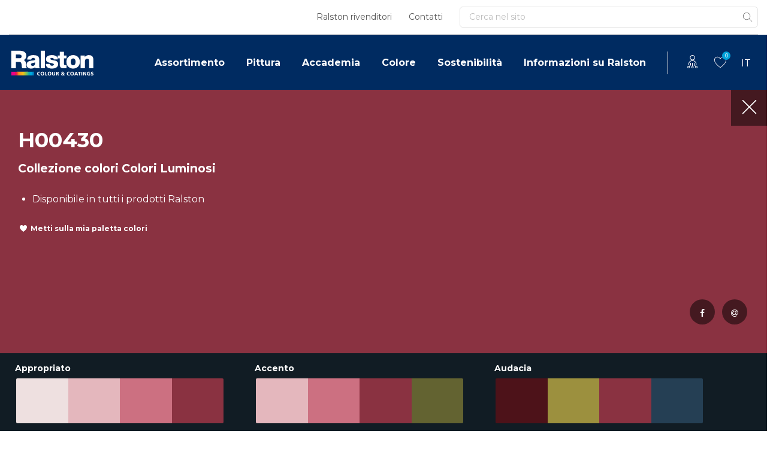

--- FILE ---
content_type: text/html; charset=UTF-8
request_url: https://www.ralstoncolour.com/it/colore/cerca-il-colore/h00430/
body_size: 30954
content:
<!DOCTYPE html>
<html lang="it-IT">
<head><meta charset="UTF-8"><script>if(navigator.userAgent.match(/MSIE|Internet Explorer/i)||navigator.userAgent.match(/Trident\/7\..*?rv:11/i)){var href=document.location.href;if(!href.match(/[?&]nowprocket/)){if(href.indexOf("?")==-1){if(href.indexOf("#")==-1){document.location.href=href+"?nowprocket=1"}else{document.location.href=href.replace("#","?nowprocket=1#")}}else{if(href.indexOf("#")==-1){document.location.href=href+"&nowprocket=1"}else{document.location.href=href.replace("#","&nowprocket=1#")}}}}</script><script>(()=>{class RocketLazyLoadScripts{constructor(){this.v="2.0.4",this.userEvents=["keydown","keyup","mousedown","mouseup","mousemove","mouseover","mouseout","touchmove","touchstart","touchend","touchcancel","wheel","click","dblclick","input"],this.attributeEvents=["onblur","onclick","oncontextmenu","ondblclick","onfocus","onmousedown","onmouseenter","onmouseleave","onmousemove","onmouseout","onmouseover","onmouseup","onmousewheel","onscroll","onsubmit"]}async t(){this.i(),this.o(),/iP(ad|hone)/.test(navigator.userAgent)&&this.h(),this.u(),this.l(this),this.m(),this.k(this),this.p(this),this._(),await Promise.all([this.R(),this.L()]),this.lastBreath=Date.now(),this.S(this),this.P(),this.D(),this.O(),this.M(),await this.C(this.delayedScripts.normal),await this.C(this.delayedScripts.defer),await this.C(this.delayedScripts.async),await this.T(),await this.F(),await this.j(),await this.A(),window.dispatchEvent(new Event("rocket-allScriptsLoaded")),this.everythingLoaded=!0,this.lastTouchEnd&&await new Promise(t=>setTimeout(t,500-Date.now()+this.lastTouchEnd)),this.I(),this.H(),this.U(),this.W()}i(){this.CSPIssue=sessionStorage.getItem("rocketCSPIssue"),document.addEventListener("securitypolicyviolation",t=>{this.CSPIssue||"script-src-elem"!==t.violatedDirective||"data"!==t.blockedURI||(this.CSPIssue=!0,sessionStorage.setItem("rocketCSPIssue",!0))},{isRocket:!0})}o(){window.addEventListener("pageshow",t=>{this.persisted=t.persisted,this.realWindowLoadedFired=!0},{isRocket:!0}),window.addEventListener("pagehide",()=>{this.onFirstUserAction=null},{isRocket:!0})}h(){let t;function e(e){t=e}window.addEventListener("touchstart",e,{isRocket:!0}),window.addEventListener("touchend",function i(o){o.changedTouches[0]&&t.changedTouches[0]&&Math.abs(o.changedTouches[0].pageX-t.changedTouches[0].pageX)<10&&Math.abs(o.changedTouches[0].pageY-t.changedTouches[0].pageY)<10&&o.timeStamp-t.timeStamp<200&&(window.removeEventListener("touchstart",e,{isRocket:!0}),window.removeEventListener("touchend",i,{isRocket:!0}),"INPUT"===o.target.tagName&&"text"===o.target.type||(o.target.dispatchEvent(new TouchEvent("touchend",{target:o.target,bubbles:!0})),o.target.dispatchEvent(new MouseEvent("mouseover",{target:o.target,bubbles:!0})),o.target.dispatchEvent(new PointerEvent("click",{target:o.target,bubbles:!0,cancelable:!0,detail:1,clientX:o.changedTouches[0].clientX,clientY:o.changedTouches[0].clientY})),event.preventDefault()))},{isRocket:!0})}q(t){this.userActionTriggered||("mousemove"!==t.type||this.firstMousemoveIgnored?"keyup"===t.type||"mouseover"===t.type||"mouseout"===t.type||(this.userActionTriggered=!0,this.onFirstUserAction&&this.onFirstUserAction()):this.firstMousemoveIgnored=!0),"click"===t.type&&t.preventDefault(),t.stopPropagation(),t.stopImmediatePropagation(),"touchstart"===this.lastEvent&&"touchend"===t.type&&(this.lastTouchEnd=Date.now()),"click"===t.type&&(this.lastTouchEnd=0),this.lastEvent=t.type,t.composedPath&&t.composedPath()[0].getRootNode()instanceof ShadowRoot&&(t.rocketTarget=t.composedPath()[0]),this.savedUserEvents.push(t)}u(){this.savedUserEvents=[],this.userEventHandler=this.q.bind(this),this.userEvents.forEach(t=>window.addEventListener(t,this.userEventHandler,{passive:!1,isRocket:!0})),document.addEventListener("visibilitychange",this.userEventHandler,{isRocket:!0})}U(){this.userEvents.forEach(t=>window.removeEventListener(t,this.userEventHandler,{passive:!1,isRocket:!0})),document.removeEventListener("visibilitychange",this.userEventHandler,{isRocket:!0}),this.savedUserEvents.forEach(t=>{(t.rocketTarget||t.target).dispatchEvent(new window[t.constructor.name](t.type,t))})}m(){const t="return false",e=Array.from(this.attributeEvents,t=>"data-rocket-"+t),i="["+this.attributeEvents.join("],[")+"]",o="[data-rocket-"+this.attributeEvents.join("],[data-rocket-")+"]",s=(e,i,o)=>{o&&o!==t&&(e.setAttribute("data-rocket-"+i,o),e["rocket"+i]=new Function("event",o),e.setAttribute(i,t))};new MutationObserver(t=>{for(const n of t)"attributes"===n.type&&(n.attributeName.startsWith("data-rocket-")||this.everythingLoaded?n.attributeName.startsWith("data-rocket-")&&this.everythingLoaded&&this.N(n.target,n.attributeName.substring(12)):s(n.target,n.attributeName,n.target.getAttribute(n.attributeName))),"childList"===n.type&&n.addedNodes.forEach(t=>{if(t.nodeType===Node.ELEMENT_NODE)if(this.everythingLoaded)for(const i of[t,...t.querySelectorAll(o)])for(const t of i.getAttributeNames())e.includes(t)&&this.N(i,t.substring(12));else for(const e of[t,...t.querySelectorAll(i)])for(const t of e.getAttributeNames())this.attributeEvents.includes(t)&&s(e,t,e.getAttribute(t))})}).observe(document,{subtree:!0,childList:!0,attributeFilter:[...this.attributeEvents,...e]})}I(){this.attributeEvents.forEach(t=>{document.querySelectorAll("[data-rocket-"+t+"]").forEach(e=>{this.N(e,t)})})}N(t,e){const i=t.getAttribute("data-rocket-"+e);i&&(t.setAttribute(e,i),t.removeAttribute("data-rocket-"+e))}k(t){Object.defineProperty(HTMLElement.prototype,"onclick",{get(){return this.rocketonclick||null},set(e){this.rocketonclick=e,this.setAttribute(t.everythingLoaded?"onclick":"data-rocket-onclick","this.rocketonclick(event)")}})}S(t){function e(e,i){let o=e[i];e[i]=null,Object.defineProperty(e,i,{get:()=>o,set(s){t.everythingLoaded?o=s:e["rocket"+i]=o=s}})}e(document,"onreadystatechange"),e(window,"onload"),e(window,"onpageshow");try{Object.defineProperty(document,"readyState",{get:()=>t.rocketReadyState,set(e){t.rocketReadyState=e},configurable:!0}),document.readyState="loading"}catch(t){console.log("WPRocket DJE readyState conflict, bypassing")}}l(t){this.originalAddEventListener=EventTarget.prototype.addEventListener,this.originalRemoveEventListener=EventTarget.prototype.removeEventListener,this.savedEventListeners=[],EventTarget.prototype.addEventListener=function(e,i,o){o&&o.isRocket||!t.B(e,this)&&!t.userEvents.includes(e)||t.B(e,this)&&!t.userActionTriggered||e.startsWith("rocket-")||t.everythingLoaded?t.originalAddEventListener.call(this,e,i,o):(t.savedEventListeners.push({target:this,remove:!1,type:e,func:i,options:o}),"mouseenter"!==e&&"mouseleave"!==e||t.originalAddEventListener.call(this,e,t.savedUserEvents.push,o))},EventTarget.prototype.removeEventListener=function(e,i,o){o&&o.isRocket||!t.B(e,this)&&!t.userEvents.includes(e)||t.B(e,this)&&!t.userActionTriggered||e.startsWith("rocket-")||t.everythingLoaded?t.originalRemoveEventListener.call(this,e,i,o):t.savedEventListeners.push({target:this,remove:!0,type:e,func:i,options:o})}}J(t,e){this.savedEventListeners=this.savedEventListeners.filter(i=>{let o=i.type,s=i.target||window;return e!==o||t!==s||(this.B(o,s)&&(i.type="rocket-"+o),this.$(i),!1)})}H(){EventTarget.prototype.addEventListener=this.originalAddEventListener,EventTarget.prototype.removeEventListener=this.originalRemoveEventListener,this.savedEventListeners.forEach(t=>this.$(t))}$(t){t.remove?this.originalRemoveEventListener.call(t.target,t.type,t.func,t.options):this.originalAddEventListener.call(t.target,t.type,t.func,t.options)}p(t){let e;function i(e){return t.everythingLoaded?e:e.split(" ").map(t=>"load"===t||t.startsWith("load.")?"rocket-jquery-load":t).join(" ")}function o(o){function s(e){const s=o.fn[e];o.fn[e]=o.fn.init.prototype[e]=function(){return this[0]===window&&t.userActionTriggered&&("string"==typeof arguments[0]||arguments[0]instanceof String?arguments[0]=i(arguments[0]):"object"==typeof arguments[0]&&Object.keys(arguments[0]).forEach(t=>{const e=arguments[0][t];delete arguments[0][t],arguments[0][i(t)]=e})),s.apply(this,arguments),this}}if(o&&o.fn&&!t.allJQueries.includes(o)){const e={DOMContentLoaded:[],"rocket-DOMContentLoaded":[]};for(const t in e)document.addEventListener(t,()=>{e[t].forEach(t=>t())},{isRocket:!0});o.fn.ready=o.fn.init.prototype.ready=function(i){function s(){parseInt(o.fn.jquery)>2?setTimeout(()=>i.bind(document)(o)):i.bind(document)(o)}return"function"==typeof i&&(t.realDomReadyFired?!t.userActionTriggered||t.fauxDomReadyFired?s():e["rocket-DOMContentLoaded"].push(s):e.DOMContentLoaded.push(s)),o([])},s("on"),s("one"),s("off"),t.allJQueries.push(o)}e=o}t.allJQueries=[],o(window.jQuery),Object.defineProperty(window,"jQuery",{get:()=>e,set(t){o(t)}})}P(){const t=new Map;document.write=document.writeln=function(e){const i=document.currentScript,o=document.createRange(),s=i.parentElement;let n=t.get(i);void 0===n&&(n=i.nextSibling,t.set(i,n));const c=document.createDocumentFragment();o.setStart(c,0),c.appendChild(o.createContextualFragment(e)),s.insertBefore(c,n)}}async R(){return new Promise(t=>{this.userActionTriggered?t():this.onFirstUserAction=t})}async L(){return new Promise(t=>{document.addEventListener("DOMContentLoaded",()=>{this.realDomReadyFired=!0,t()},{isRocket:!0})})}async j(){return this.realWindowLoadedFired?Promise.resolve():new Promise(t=>{window.addEventListener("load",t,{isRocket:!0})})}M(){this.pendingScripts=[];this.scriptsMutationObserver=new MutationObserver(t=>{for(const e of t)e.addedNodes.forEach(t=>{"SCRIPT"!==t.tagName||t.noModule||t.isWPRocket||this.pendingScripts.push({script:t,promise:new Promise(e=>{const i=()=>{const i=this.pendingScripts.findIndex(e=>e.script===t);i>=0&&this.pendingScripts.splice(i,1),e()};t.addEventListener("load",i,{isRocket:!0}),t.addEventListener("error",i,{isRocket:!0}),setTimeout(i,1e3)})})})}),this.scriptsMutationObserver.observe(document,{childList:!0,subtree:!0})}async F(){await this.X(),this.pendingScripts.length?(await this.pendingScripts[0].promise,await this.F()):this.scriptsMutationObserver.disconnect()}D(){this.delayedScripts={normal:[],async:[],defer:[]},document.querySelectorAll("script[type$=rocketlazyloadscript]").forEach(t=>{t.hasAttribute("data-rocket-src")?t.hasAttribute("async")&&!1!==t.async?this.delayedScripts.async.push(t):t.hasAttribute("defer")&&!1!==t.defer||"module"===t.getAttribute("data-rocket-type")?this.delayedScripts.defer.push(t):this.delayedScripts.normal.push(t):this.delayedScripts.normal.push(t)})}async _(){await this.L();let t=[];document.querySelectorAll("script[type$=rocketlazyloadscript][data-rocket-src]").forEach(e=>{let i=e.getAttribute("data-rocket-src");if(i&&!i.startsWith("data:")){i.startsWith("//")&&(i=location.protocol+i);try{const o=new URL(i).origin;o!==location.origin&&t.push({src:o,crossOrigin:e.crossOrigin||"module"===e.getAttribute("data-rocket-type")})}catch(t){}}}),t=[...new Map(t.map(t=>[JSON.stringify(t),t])).values()],this.Y(t,"preconnect")}async G(t){if(await this.K(),!0!==t.noModule||!("noModule"in HTMLScriptElement.prototype))return new Promise(e=>{let i;function o(){(i||t).setAttribute("data-rocket-status","executed"),e()}try{if(navigator.userAgent.includes("Firefox/")||""===navigator.vendor||this.CSPIssue)i=document.createElement("script"),[...t.attributes].forEach(t=>{let e=t.nodeName;"type"!==e&&("data-rocket-type"===e&&(e="type"),"data-rocket-src"===e&&(e="src"),i.setAttribute(e,t.nodeValue))}),t.text&&(i.text=t.text),t.nonce&&(i.nonce=t.nonce),i.hasAttribute("src")?(i.addEventListener("load",o,{isRocket:!0}),i.addEventListener("error",()=>{i.setAttribute("data-rocket-status","failed-network"),e()},{isRocket:!0}),setTimeout(()=>{i.isConnected||e()},1)):(i.text=t.text,o()),i.isWPRocket=!0,t.parentNode.replaceChild(i,t);else{const i=t.getAttribute("data-rocket-type"),s=t.getAttribute("data-rocket-src");i?(t.type=i,t.removeAttribute("data-rocket-type")):t.removeAttribute("type"),t.addEventListener("load",o,{isRocket:!0}),t.addEventListener("error",i=>{this.CSPIssue&&i.target.src.startsWith("data:")?(console.log("WPRocket: CSP fallback activated"),t.removeAttribute("src"),this.G(t).then(e)):(t.setAttribute("data-rocket-status","failed-network"),e())},{isRocket:!0}),s?(t.fetchPriority="high",t.removeAttribute("data-rocket-src"),t.src=s):t.src="data:text/javascript;base64,"+window.btoa(unescape(encodeURIComponent(t.text)))}}catch(i){t.setAttribute("data-rocket-status","failed-transform"),e()}});t.setAttribute("data-rocket-status","skipped")}async C(t){const e=t.shift();return e?(e.isConnected&&await this.G(e),this.C(t)):Promise.resolve()}O(){this.Y([...this.delayedScripts.normal,...this.delayedScripts.defer,...this.delayedScripts.async],"preload")}Y(t,e){this.trash=this.trash||[];let i=!0;var o=document.createDocumentFragment();t.forEach(t=>{const s=t.getAttribute&&t.getAttribute("data-rocket-src")||t.src;if(s&&!s.startsWith("data:")){const n=document.createElement("link");n.href=s,n.rel=e,"preconnect"!==e&&(n.as="script",n.fetchPriority=i?"high":"low"),t.getAttribute&&"module"===t.getAttribute("data-rocket-type")&&(n.crossOrigin=!0),t.crossOrigin&&(n.crossOrigin=t.crossOrigin),t.integrity&&(n.integrity=t.integrity),t.nonce&&(n.nonce=t.nonce),o.appendChild(n),this.trash.push(n),i=!1}}),document.head.appendChild(o)}W(){this.trash.forEach(t=>t.remove())}async T(){try{document.readyState="interactive"}catch(t){}this.fauxDomReadyFired=!0;try{await this.K(),this.J(document,"readystatechange"),document.dispatchEvent(new Event("rocket-readystatechange")),await this.K(),document.rocketonreadystatechange&&document.rocketonreadystatechange(),await this.K(),this.J(document,"DOMContentLoaded"),document.dispatchEvent(new Event("rocket-DOMContentLoaded")),await this.K(),this.J(window,"DOMContentLoaded"),window.dispatchEvent(new Event("rocket-DOMContentLoaded"))}catch(t){console.error(t)}}async A(){try{document.readyState="complete"}catch(t){}try{await this.K(),this.J(document,"readystatechange"),document.dispatchEvent(new Event("rocket-readystatechange")),await this.K(),document.rocketonreadystatechange&&document.rocketonreadystatechange(),await this.K(),this.J(window,"load"),window.dispatchEvent(new Event("rocket-load")),await this.K(),window.rocketonload&&window.rocketonload(),await this.K(),this.allJQueries.forEach(t=>t(window).trigger("rocket-jquery-load")),await this.K(),this.J(window,"pageshow");const t=new Event("rocket-pageshow");t.persisted=this.persisted,window.dispatchEvent(t),await this.K(),window.rocketonpageshow&&window.rocketonpageshow({persisted:this.persisted})}catch(t){console.error(t)}}async K(){Date.now()-this.lastBreath>45&&(await this.X(),this.lastBreath=Date.now())}async X(){return document.hidden?new Promise(t=>setTimeout(t)):new Promise(t=>requestAnimationFrame(t))}B(t,e){return e===document&&"readystatechange"===t||(e===document&&"DOMContentLoaded"===t||(e===window&&"DOMContentLoaded"===t||(e===window&&"load"===t||e===window&&"pageshow"===t)))}static run(){(new RocketLazyLoadScripts).t()}}RocketLazyLoadScripts.run()})();</script>
	
	<meta name="viewport" content="width=device-width, initial-scale=1, shrink-to-fit=no">
	<link rel="profile" href="http://gmpg.org/xfn/11">
	<meta name='robots' content='index, follow, max-image-preview:large, max-snippet:-1, max-video-preview:-1' />

	<!-- This site is optimized with the Yoast SEO Premium plugin v20.7 (Yoast SEO v26.8) - https://yoast.com/product/yoast-seo-premium-wordpress/ -->
	<title>H00430 - Ralston</title>
<link data-rocket-preload as="style" href="https://fonts.googleapis.com/css2?family=Montserrat%3Awght%40400%3B700%3B900&#038;ver=6.9&#038;display=swap" rel="preload">
<link href="https://fonts.googleapis.com/css2?family=Montserrat%3Awght%40400%3B700%3B900&#038;ver=6.9&#038;display=swap" media="print" onload="this.media=&#039;all&#039;" rel="stylesheet">
<noscript data-wpr-hosted-gf-parameters=""><link rel="stylesheet" href="https://fonts.googleapis.com/css2?family=Montserrat%3Awght%40400%3B700%3B900&#038;ver=6.9&#038;display=swap"></noscript>
<style id="rocket-critical-css">ul{box-sizing:border-box}:root{--wp-block-synced-color:#7a00df;--wp-block-synced-color--rgb:122,0,223;--wp-bound-block-color:var(--wp-block-synced-color);--wp-editor-canvas-background:#ddd;--wp-admin-theme-color:#007cba;--wp-admin-theme-color--rgb:0,124,186;--wp-admin-theme-color-darker-10:#006ba1;--wp-admin-theme-color-darker-10--rgb:0,107,160.5;--wp-admin-theme-color-darker-20:#005a87;--wp-admin-theme-color-darker-20--rgb:0,90,135;--wp-admin-border-width-focus:2px}:root{--wp--preset--font-size--normal:16px;--wp--preset--font-size--huge:42px}.screen-reader-text{border:0;clip-path:inset(50%);height:1px;margin:-1px;overflow:hidden;padding:0;position:absolute;width:1px;word-wrap:normal!important}:root{--blue:#002B61;--indigo:#6610f2;--purple:#6f42c1;--pink:#e83e8c;--red:#dc3545;--orange:#fd7e14;--yellow:#ffc107;--green:#A5CF39;--teal:#20c997;--cyan:#17a2b8;--white:#fff;--gray:#6c757d;--gray-dark:#343a40;--primary:#002B61;--secondary:#01A2D9;--success:#A5CF39;--info:#17a2b8;--warning:#ffc107;--danger:#dc3545;--light:#f8f9fa;--dark:#343a40;--breakpoint-xs:0;--breakpoint-sm:576px;--breakpoint-md:768px;--breakpoint-lg:992px;--breakpoint-xl:1200px;--font-family-sans-serif:-apple-system,BlinkMacSystemFont,"Segoe UI",Roboto,"Helvetica Neue",Arial,"Noto Sans",sans-serif,"Apple Color Emoji","Segoe UI Emoji","Segoe UI Symbol","Noto Color Emoji";--font-family-monospace:SFMono-Regular,Menlo,Monaco,Consolas,"Liberation Mono","Courier New",monospace}*,::after,::before{-webkit-box-sizing:border-box;box-sizing:border-box}html{font-family:sans-serif;line-height:1.15;-webkit-text-size-adjust:100%}nav,section{display:block}body{margin:0;font-family:-apple-system,BlinkMacSystemFont,"Segoe UI",Roboto,"Helvetica Neue",Arial,"Noto Sans",sans-serif,"Apple Color Emoji","Segoe UI Emoji","Segoe UI Symbol","Noto Color Emoji";font-size:1rem;font-weight:400;line-height:1.5;color:#212529;text-align:left;background-color:#fff}h1,h2,h3,h4{margin-top:0;margin-bottom:.5rem}p{margin-top:0;margin-bottom:1rem}ul{margin-top:0;margin-bottom:1rem}ul ul{margin-bottom:0}small{font-size:80%}a{color:#002b61;text-decoration:none;background-color:transparent}img{vertical-align:middle;border-style:none}svg{overflow:hidden;vertical-align:middle}label{display:inline-block;margin-bottom:.5rem}button{border-radius:0}button,input{margin:0;font-family:inherit;font-size:inherit;line-height:inherit}button,input{overflow:visible}button{text-transform:none}[type=submit],button{-webkit-appearance:button}[type=submit]::-moz-focus-inner,button::-moz-focus-inner{padding:0;border-style:none}input[type=checkbox]{-webkit-box-sizing:border-box;box-sizing:border-box;padding:0}::-webkit-file-upload-button{font:inherit;-webkit-appearance:button}summary{display:list-item}h1,h2,h3,h4{margin-bottom:.5rem;font-weight:500;line-height:1.2}h1{font-size:calc(1.375rem + 1.5vw)}@media (min-width:1200px){h1{font-size:2.5rem}}h2{font-size:calc(1.325rem + .9vw)}@media (min-width:1200px){h2{font-size:2rem}}h3{font-size:calc(1.3rem + .6vw)}@media (min-width:1200px){h3{font-size:1.75rem}}h4{font-size:calc(1.275rem + .3vw)}@media (min-width:1200px){h4{font-size:1.5rem}}small{font-size:80%;font-weight:400}.container{width:100%;padding-right:15px;padding-left:15px;margin-right:auto;margin-left:auto}@media (min-width:576px){.container{max-width:720px}}@media (min-width:768px){.container{max-width:930px}}@media (min-width:992px){.container{max-width:1280px}}@media (min-width:1200px){.container{max-width:1640px}}.form-control{display:block;width:100%;height:calc(1.5em + .75rem + 2px);padding:.375rem .75rem;font-size:1rem;font-weight:400;line-height:1.5;color:#495057;background-color:#fff;background-clip:padding-box;border:1px solid #ced4da;border-radius:.25rem}.form-control::-ms-expand{background-color:transparent;border:0}.form-control:-moz-focusring{color:transparent;text-shadow:0 0 0 #495057}.form-control::-webkit-input-placeholder{color:#6c757d;opacity:1}.form-control::-moz-placeholder{color:#6c757d;opacity:1}.form-control:-ms-input-placeholder{color:#6c757d;opacity:1}.form-control::-ms-input-placeholder{color:#6c757d;opacity:1}.btn{display:inline-block;font-weight:400;color:#212529;text-align:center;vertical-align:middle;background-color:transparent;border:1px solid transparent;padding:.375rem .75rem;font-size:1rem;line-height:1.5;border-radius:.25rem}.btn-link{font-weight:400;color:#002b61;text-decoration:none}.collapse:not(.show){display:none}.input-group{position:relative;display:-webkit-box;display:-ms-flexbox;display:flex;-ms-flex-wrap:wrap;flex-wrap:wrap;-webkit-box-align:stretch;-ms-flex-align:stretch;align-items:stretch;width:100%}.input-group>.form-control{position:relative;-webkit-box-flex:1;-ms-flex:1 1 auto;flex:1 1 auto;width:1%;min-width:0;margin-bottom:0}.input-group>.form-control:not(:last-child){border-top-right-radius:0;border-bottom-right-radius:0}.input-group-append{display:-webkit-box;display:-ms-flexbox;display:flex}.input-group-append .btn{position:relative;z-index:2}.input-group-append{margin-left:-1px}.input-group>.input-group-append>.btn{border-top-left-radius:0;border-bottom-left-radius:0}.nav-link{display:block;padding:.5rem 1rem}.navbar{position:relative;display:-webkit-box;display:-ms-flexbox;display:flex;-ms-flex-wrap:wrap;flex-wrap:wrap;-webkit-box-align:center;-ms-flex-align:center;align-items:center;-webkit-box-pack:justify;-ms-flex-pack:justify;justify-content:space-between;padding:.5rem 1rem}.navbar .container{display:-webkit-box;display:-ms-flexbox;display:flex;-ms-flex-wrap:wrap;flex-wrap:wrap;-webkit-box-align:center;-ms-flex-align:center;align-items:center;-webkit-box-pack:justify;-ms-flex-pack:justify;justify-content:space-between}.navbar-nav{display:-webkit-box;display:-ms-flexbox;display:flex;-webkit-box-orient:vertical;-webkit-box-direction:normal;-ms-flex-direction:column;flex-direction:column;padding-left:0;margin-bottom:0;list-style:none}.navbar-nav .nav-link{padding-right:0;padding-left:0}.navbar-collapse{-ms-flex-preferred-size:100%;flex-basis:100%;-webkit-box-flex:1;-ms-flex-positive:1;flex-grow:1;-webkit-box-align:center;-ms-flex-align:center;align-items:center}@media (max-width:767.98px){.navbar-expand-md>.container{padding-right:0;padding-left:0}}@media (min-width:768px){.navbar-expand-md{-webkit-box-orient:horizontal;-webkit-box-direction:normal;-ms-flex-flow:row nowrap;flex-flow:row nowrap;-webkit-box-pack:start;-ms-flex-pack:start;justify-content:flex-start}.navbar-expand-md .navbar-nav{-webkit-box-orient:horizontal;-webkit-box-direction:normal;-ms-flex-direction:row;flex-direction:row}.navbar-expand-md .navbar-nav .nav-link{padding-right:.5rem;padding-left:.5rem}.navbar-expand-md>.container{-ms-flex-wrap:nowrap;flex-wrap:nowrap}.navbar-expand-md .navbar-collapse{display:-webkit-box!important;display:-ms-flexbox!important;display:flex!important;-ms-flex-preferred-size:auto;flex-basis:auto}}.align-middle{vertical-align:middle!important}.bg-white{background-color:#fff!important}.border-top{border-top:1px solid #dee2e6!important}.d-none{display:none!important}.d-flex{display:-webkit-box!important;display:-ms-flexbox!important;display:flex!important}@media (min-width:768px){.d-md-none{display:none!important}}@media (min-width:992px){.d-lg-none{display:none!important}}.justify-content-between{-webkit-box-pack:justify!important;-ms-flex-pack:justify!important;justify-content:space-between!important}.align-items-center{-webkit-box-align:center!important;-ms-flex-align:center!important;align-items:center!important}.screen-reader-text,.sr-only{position:absolute;width:1px;height:1px;padding:0;margin:-1px;overflow:hidden;clip:rect(0,0,0,0);white-space:nowrap;border:0}.mr-1{margin-right:.25rem!important}.ml-1{margin-left:.25rem!important}.mt-2{margin-top:.5rem!important}.mt-3{margin-top:1rem!important}.ml-3{margin-left:1rem!important}.mt-4{margin-top:1.5rem!important}.mb-4{margin-bottom:1.5rem!important}.mb-5{margin-bottom:3rem!important}.pb-2{padding-bottom:.5rem!important}.pt-4{padding-top:1.5rem!important}.pl-4{padding-left:1.5rem!important}.ml-auto{margin-left:auto!important}.text-dark{color:#343a40!important}.wrapper{padding:30px 0}img{max-width:100%;height:auto}@font-face{font-display:swap;font-family:FontAwesome;src:url(https://www.ralstoncolour.com/wp-content/themes/understrap-child/fonts/fontawesome-webfont.eot?v=4.7.0);src:url(https://www.ralstoncolour.com/wp-content/themes/understrap-child/fonts/fontawesome-webfont.eot?#iefix&v=4.7.0) format("embedded-opentype"),url(https://www.ralstoncolour.com/wp-content/themes/understrap-child/fonts/fontawesome-webfont.woff2?v=4.7.0) format("woff2"),url(https://www.ralstoncolour.com/wp-content/themes/understrap-child/fonts/fontawesome-webfont.woff?v=4.7.0) format("woff"),url(https://www.ralstoncolour.com/wp-content/themes/understrap-child/fonts/fontawesome-webfont.ttf?v=4.7.0) format("truetype"),url(https://www.ralstoncolour.com/wp-content/themes/understrap-child/fonts/fontawesome-webfont.svg?v=4.7.0#fontawesomeregular) format("svg");font-weight:400;font-style:normal}.fa{display:inline-block;font:normal normal normal 14px/1 FontAwesome!important;font-size:inherit;text-rendering:auto;-webkit-font-smoothing:antialiased;-moz-osx-font-smoothing:grayscale}.fa-times:before{content:"\f00d"}.fa-facebook:before{content:"\f09a"}.fa-at:before{content:"\f1fa"}body .form-control{border-radius:5px;color:#555;border:1px solid #dee2e6;background:#fff;padding:13px 15px 12px;height:auto}body .form-control::-webkit-input-placeholder{color:#bdbdbd}body .form-control:-moz-placeholder{color:#bdbdbd}body .form-control::-moz-placeholder{color:#bdbdbd}body .form-control:-ms-input-placeholder{color:#bdbdbd}body .form-control[type=text]{min-height:43px}@media (min-width:768px){body .form-control[type=text]{min-height:50px}}body .navbar .search-form .form-control{min-height:0}body h1,body h3{font-family:Montserrat,sans-serif;font-weight:700;font-size:22px;line-height:28px;font-style:normal;color:#002b61;-ms-word-break:break-word;word-break:break-word;-ms-hyphens:auto;hyphens:auto}@media (min-width:1240px){body h1,body h3{font-size:35px;line-height:48px}}body h4,body h4.elementor-heading-title{font-family:Montserrat,sans-serif;font-weight:700;font-size:19px;line-height:24px;font-style:normal;color:#002b61;-ms-word-break:break-word;word-break:break-word;-ms-hyphens:auto;hyphens:auto}@media (min-width:1240px){body h4,body h4.elementor-heading-title{font-size:30px;line-height:43px}}body h2{font-family:Montserrat,sans-serif;font-weight:700;font-size:17px;line-height:21px;font-style:normal;color:#002b61;-ms-word-break:break-word;word-break:break-word;-ms-hyphens:auto;hyphens:auto}@media (min-width:1240px){body h2{font-size:22px;line-height:31px}}body .btn{font-family:Montserrat,sans-serif;font-weight:700;font-size:14px;font-style:normal;padding:10px 14px;min-height:43px;height:auto;text-decoration:none!important;outline:0!important;-webkit-box-shadow:none!important;box-shadow:none!important}@media (min-width:768px){body .btn{padding:12px 24px;min-height:50px}}body .btn.submit{padding-left:16px;padding-right:16px;min-height:auto;border-radius:0 5px 5px 0!important;z-index:4}body .btn.btn-xs{height:auto;min-height:unset;font-size:12px;padding:8px 8px}body .btn.btn-white-outline{color:#fff;background-color:transparent;border-color:#fff;-webkit-box-shadow:inset 0 1px 0 rgba(255,255,255,.15),0 1px 1px rgba(0,0,0,.075);box-shadow:inset 0 1px 0 rgba(255,255,255,.15),0 1px 1px rgba(0,0,0,.075);border-radius:5px;color:#002b61}body .btn.btn-link{height:auto;min-height:unset;color:#002b61;padding:0 25px 0 0;text-decoration:none}body .bud-icon{display:-webkit-inline-box;display:-ms-inline-flexbox;display:inline-flex;background-repeat:no-repeat;background-position:50% 50%;-webkit-box-pack:justify;-ms-flex-pack:justify;justify-content:space-between}body .bud-icon.bud-search{background-image:url('data:image/svg+xml;utf8,search');width:22px;height:24px}body .bud-icon.bud-heart{background-image:url('data:image/svg+xml;utf8,heart');width:22px;height:20px}body .btn-icon-heart{position:relative;padding-left:20px!important}body .btn-icon-heart:before{content:"";position:absolute;top:50%;left:0;-webkit-transform:translate(0,-50%);transform:translate(0,-50%);background-repeat:no-repeat;background-position:50% 50%;-webkit-box-pack:justify;-ms-flex-pack:justify;justify-content:space-between;background-image:url('data:image/svg+xml;utf8,heart');width:16px;height:12px}body .btn-icon-heart.text-dark:before{background-image:url('data:image/svg+xml;utf8,heart')}body,html{font-family:Montserrat,sans-serif;font-weight:400;font-size:16px;line-height:1.5;font-style:normal;-webkit-font-smoothing:antialiased;-webkit-text-stroke-width:0;-moz-osx-font-smoothing:grayscale;overflow-x:hidden}body *,html *{stroke:none;-webkit-text-stroke:unset}body .wrapper,html .wrapper{padding:0}.text-large{font-size:120%}body .elementor{line-height:28px}.wrapper-navbar-container{position:relative;z-index:998}.navbar-top{padding:0;z-index:2}.navbar-top .navbar-top-wrapper{display:-webkit-box;display:-ms-flexbox;display:flex;-webkit-box-flex:1;-ms-flex:1;flex:1;border-bottom:1px solid #dbdbdb;background:#fff}.navbar-top .navbar-collapse{padding-top:10px;padding-bottom:10px}.navbar-top #navbarTopRight .navbar-nav .nav-link{font-family:Montserrat,sans-serif;font-size:14px;font-style:normal;color:#555;padding-left:14px;padding-right:14px}.menu-container .search-form,.navbar-top .search-form{display:-webkit-box;display:-ms-flexbox;display:flex;-webkit-box-flex:1;-ms-flex:1;flex:1;-webkit-box-orient:vertical;-webkit-box-direction:normal;-ms-flex-direction:column;flex-direction:column;-webkit-box-pack:center;-ms-flex-pack:center;justify-content:center;margin-left:14px;min-width:320px}.menu-container .search-form .input-group,.navbar-top .search-form .input-group{position:relative;font-family:Montserrat,sans-serif;font-size:14px;font-style:normal}.menu-container .search-form .input-group .form-control,.navbar-top .search-form .input-group .form-control{font-size:14px;color:#555;padding:6px 15px;border:1px solid #e4e4e4;border-radius:5px}.menu-container .search-form .input-group .form-control::-webkit-input-placeholder,.navbar-top .search-form .input-group .form-control::-webkit-input-placeholder{color:#bdbdbd}.menu-container .search-form .input-group .form-control:-moz-placeholder,.navbar-top .search-form .input-group .form-control:-moz-placeholder{color:#bdbdbd}.menu-container .search-form .input-group .form-control::-moz-placeholder,.navbar-top .search-form .input-group .form-control::-moz-placeholder{color:#bdbdbd}.menu-container .search-form .input-group .form-control:-ms-input-placeholder,.navbar-top .search-form .input-group .form-control:-ms-input-placeholder{color:#bdbdbd}.menu-container .search-form .input-group .input-group-append,.navbar-top .search-form .input-group .input-group-append{position:absolute;top:0;right:0}.menu-container .search-form .input-group .input-group-append .btn,.navbar-top .search-form .input-group .input-group-append .btn{background:0 0;border:none;-webkit-box-shadow:none;box-shadow:none;width:34px;height:35px;padding:6px 0 0}.menu-container .search-form .input-group .input-group-append .btn i,.navbar-top .search-form .input-group .input-group-append .btn i{width:16px}@media (min-width:768px) and (max-width:991px){.navbar-top .navbar-top-wrapper{-ms-flex-flow:wrap;flex-flow:wrap}.navbar-top .navbar-top-wrapper .search-form{-webkit-box-flex:0;-ms-flex:0 0 100%;flex:0 0 100%;margin:0 0 15px}}.menu-container .search-form{margin-left:0;margin-bottom:20px}.menu-container .search-form .input-group .input-group-append .btn{width:54px;height:49px}.navbar-main{padding-left:0;padding-right:0}.navbar-main .navbar-nav{-ms-flex-wrap:wrap;flex-wrap:wrap}.navbar-main .navbar-nav .nav-link{font-family:Montserrat,sans-serif;font-weight:700;font-size:16px;font-style:normal;color:#fff;padding-left:18px;padding-right:18px}.wrapper-navbar.main-navbar{position:relative;padding-top:10px;background-color:#002b61;z-index:998}.wrapper-navbar .product-data{display:-webkit-box;display:-ms-flexbox;display:flex;-webkit-box-orient:horizontal;-webkit-box-direction:normal;-ms-flex-direction:row;flex-direction:row;-webkit-box-pack:center;-ms-flex-pack:center;justify-content:center;justify-items:center;border-left:1px solid #dbdbdb;margin-left:18px;padding-left:18px}.wrapper-navbar .product-data a{padding:8px;text-decoration:none}.wrapper-navbar .product-data a.bud-heart{position:relative;margin:8px 12px}.wrapper-navbar .product-data a.bud-heart small{position:absolute;top:-8px;right:-6px;width:14px;height:14px;background:#01a2d9;color:#fff;font-family:Montserrat,sans-serif;font-size:9px;font-style:normal;text-align:center;padding-top:0;border-radius:50%}.wrapper-navbar.wrapper-mobile{padding:15px 0;justify-items:center;background:#002b61}.wrapper-navbar.wrapper-mobile img{max-width:104px}.wrapper-navbar.wrapper-mobile .product-data{border-left:none}.wrapper-navbar.wrapper-mobile .nav-menu-button{display:-webkit-box;display:-ms-flexbox;display:flex;-webkit-box-orient:horizontal;-webkit-box-direction:normal;-ms-flex-direction:row;flex-direction:row;position:relative;-webkit-box-align:center;-ms-flex-align:center;align-items:center;margin-left:12px}@media (min-width:880px){.wrapper-navbar.wrapper-mobile .nav-menu-button{display:none!important}}.wrapper-navbar.wrapper-mobile .nav-menu-button .nav-menu-button-wrapper{display:-webkit-box;display:-ms-flexbox;display:flex;-webkit-box-orient:vertical;-webkit-box-direction:normal;-ms-flex-direction:column;flex-direction:column;-webkit-box-align:center;-ms-flex-align:center;align-items:center}.wrapper-navbar.wrapper-mobile .nav-menu-button .burger{-webkit-box-flex:0;-ms-flex:0 0 17px;flex:0 0 17px;width:25px;height:17px;margin:0;-webkit-transform:rotate(0);transform:rotate(0)}.wrapper-navbar.wrapper-mobile .nav-menu-button .burger span{display:block;position:absolute;height:2px;width:100%;background:#fff;border-radius:5px;opacity:1;left:0;-webkit-transform:rotate(0);transform:rotate(0)}.wrapper-navbar.wrapper-mobile .nav-menu-button .burger span:nth-child(1){top:0}.wrapper-navbar.wrapper-mobile .nav-menu-button .burger span:nth-child(2),.wrapper-navbar.wrapper-mobile .nav-menu-button .burger span:nth-child(3){top:7px;width:80%}.wrapper-navbar.wrapper-mobile .nav-menu-button .burger span:nth-child(4){top:14px}.wrapper-navbar.wrapper-mobile .menu-container{display:none}@media (max-width:879px){.wrapper-navbar.wrapper-mobile .menu-container{position:fixed;display:none;top:75px;left:0;right:0;bottom:0;background:#fff;border-top:1px solid #dee2e6;padding:30px 15px;height:9999px;overflow-y:auto;z-index:9989}}.wrapper-navbar .lf-wpml-languages{position:relative;display:-webkit-box;display:-ms-flexbox;display:flex;list-style:none;padding:8px 12px 6px;margin:0}.wrapper-navbar .lf-wpml-languages>li{display:-webkit-box;display:-ms-flexbox;display:flex;color:#fff}.wrapper-navbar .lf-wpml-languages ul{visibility:hidden;opacity:0;position:absolute;top:40px;right:-20px;border-radius:5px;-webkit-box-shadow:0 3px 6px rgba(0,0,0,.1607843137)!important;box-shadow:0 3px 6px rgba(0,0,0,.1607843137)!important;background:#fff;padding:15px;margin:0}.wrapper-navbar .lf-wpml-languages ul:before{content:"";position:absolute;top:-20px;left:0;right:0;height:20px}.wrapper-navbar .lf-wpml-languages ul a{display:block;text-decoration:none;padding:5px 10px}@media (max-width:767px){body .elementor .elementor-widget-heading{margin-bottom:10px}}@media (max-width:767px){body .d-xs-none{display:none!important}}body .elementor-widget-wrap{position:unset}body .loader-container{position:relative}body .loader-container .loader{display:none;position:fixed;top:0;left:0;right:0;bottom:0;background:rgba(255,255,255,.7);z-index:11}@media (min-width:768px){body .loader-container .loader{position:absolute}}body .loader-container .loader:after{content:"";position:absolute;top:50%;left:50%;-webkit-transform:translate(-50%,-50%);transform:translate(-50%,-50%);display:block;margin:0 auto;background:#fff url(https://www.ralstoncolour.com/wp-content/themes/understrap-child/img/loader.gif) center center no-repeat;width:62px;height:62px;border-radius:100%;-webkit-box-shadow:0 0 30px rgba(0,0,0,.2);-ms-box-shadow:0 0 30px rgba(0,0,0,.2);-o-box-shadow:0 0 30px rgba(0,0,0,.2);box-shadow:0 0 30px rgba(0,0,0,.2);z-index:12}body .color-wrapper{position:relative;display:-webkit-box;display:-ms-flexbox;display:flex;-webkit-box-orient:horizontal;-webkit-box-direction:normal;-ms-flex-direction:row;flex-direction:row;-ms-flex-wrap:nowrap;flex-wrap:nowrap;height:60vh;min-height:600px!important}body .color-wrapper .color-wrapper-container{position:relative;width:100%;height:100%;padding:20px 20px}@media (min-width:992px){body .color-wrapper .color-wrapper-container{padding:60px 30px}}body .color-wrapper .color-close-btn{position:absolute;top:0;right:0;width:60px;height:60px;background-color:rgba(0,0,0,.5);background-image:url('data:image/svg+xml;utf8,cross-ui');background-repeat:no-repeat;background-size:75%;background-position:50% 50%;padding:6px}body .color-wrapper .single-share{position:absolute;bottom:0;right:30px;-webkit-box-orient:horizontal;-webkit-box-direction:normal;-ms-flex-direction:row;flex-direction:row}body .color-wrapper .single-share .btn-social-fa{border-radius:50%;background-color:rgba(0,0,0,.5);padding:5px;width:42px;height:42px;font-size:20px}body .color-wrapper .single-share .btn-social-fa i{color:#fff}@media (max-width:767px){body .social-share{display:-webkit-box;display:-ms-flexbox;display:flex;-webkit-box-orient:vertical;-webkit-box-direction:normal;-ms-flex-direction:column;flex-direction:column;-webkit-box-align:start;-ms-flex-align:start;align-items:flex-start}}body .social-share.single-share .btn-social-fa{background-color:rgba(0,0,0,.5)!important}body .social-share .btn-social-fa{border-radius:5px;padding:4px;width:34px;height:34px;font-size:18px;margin:0 3px;background-color:#002b61}body .social-share .btn-social-fa i{color:#fff}.site-footer-bottom .footer-widget{position:relative;width:100%;padding-right:15px;padding-left:15px;-webkit-box-flex:0;-ms-flex:0 0 16.6666666667%;flex:0 0 16.6666666667%;max-width:16.6666666667%;margin-bottom:30px}.site-footer-bottom .footer-widget h3{line-height:28px}@media (max-width:767px){.site-footer-bottom .footer-widget{-webkit-box-flex:0;-ms-flex:0 0 100%;flex:0 0 100%;max-width:100%}.site-footer-bottom .footer-widget h3{position:relative}.site-footer-bottom .footer-widget h3:after{content:"";position:absolute;top:50%;right:0;-webkit-transform:translate(0,-50%);transform:translate(0,-50%);background-repeat:no-repeat;background-position:50% 50%;-webkit-box-pack:justify;-ms-flex-pack:justify;justify-content:space-between;background-image:url('data:image/svg+xml;utf8,chevron-right');width:18px;height:18px;margin-left:auto}}@media (max-width:767px){.site-footer-bottom .footer-widget{padding:15px 0;margin:0 15px;border-bottom:1px solid #dee2e6}}@media (min-width:768px) and (max-width:991px){.site-footer-bottom .footer-widget{-webkit-box-flex:0;-ms-flex:0 0 33.3333333333%;flex:0 0 33.3333333333%;max-width:33.3333333333%;margin-bottom:30px}}@media (min-width:992px) and (max-width:1239px){.site-footer-bottom .footer-widget{-webkit-box-flex:0;-ms-flex:0 0 25%;flex:0 0 25%;max-width:25%;margin-bottom:30px}}.site-footer-bottom .widget-title{font-family:Montserrat,sans-serif;font-weight:700;font-size:22px;font-style:normal;color:#002b61}.site-footer-bottom ul{list-style:none;margin:0;padding:0}.site-footer-bottom ul li{list-style:none;display:block}.site-footer-bottom ul li a{display:-webkit-box;display:-ms-flexbox;display:flex;color:#002b61;padding:3px 0;text-decoration:none}:root{--direction-multiplier:1}.elementor-screen-only,.screen-reader-text{height:1px;margin:-1px;overflow:hidden;padding:0;position:absolute;top:-10000em;width:1px;clip:rect(0,0,0,0);border:0}.elementor *,.elementor :after,.elementor :before{box-sizing:border-box}.elementor iframe{border:none;line-height:1;margin:0;max-width:100%;width:100%}.elementor-element{--flex-direction:initial;--flex-wrap:initial;--justify-content:initial;--align-items:initial;--align-content:initial;--gap:initial;--flex-basis:initial;--flex-grow:initial;--flex-shrink:initial;--order:initial;--align-self:initial;align-self:var(--align-self);flex-basis:var(--flex-basis);flex-grow:var(--flex-grow);flex-shrink:var(--flex-shrink);order:var(--order)}:root{--page-title-display:block}.elementor-section{position:relative}.elementor-section .elementor-container{display:flex;margin-left:auto;margin-right:auto;position:relative}@media (max-width:1239px){.elementor-section .elementor-container{flex-wrap:wrap}}.elementor-section.elementor-section-boxed>.elementor-container{max-width:1140px}.elementor-widget-wrap{align-content:flex-start;flex-wrap:wrap;position:relative;width:100%}.elementor:not(.elementor-bc-flex-widget) .elementor-widget-wrap{display:flex}.elementor-widget-wrap>.elementor-element{width:100%}.elementor-widget{position:relative}.elementor-widget:not(:last-child){margin-bottom:var(--kit-widget-spacing,20px)}.elementor-column{display:flex;min-height:1px;position:relative}.elementor-column-gap-default>.elementor-column>.elementor-element-populated{padding:10px}@media (min-width:768px){.elementor-column.elementor-col-100{width:100%}}@media (max-width:767px){.elementor-column{width:100%}}@media (prefers-reduced-motion:no-preference){html{scroll-behavior:smooth}}.elementor-heading-title{line-height:1;margin:0;padding:0}[data-elementor-type=popup]:not(.elementor-edit-area){display:none}.elementor-kit-67{--e-global-color-primary:#6EC1E4;--e-global-color-secondary:#54595F;--e-global-color-text:#7A7A7A;--e-global-color-accent:#61CE70;--e-global-color-54254dd3:#4054B2;--e-global-color-9176a01:#23A455;--e-global-color-3ecbe3ad:#000;--e-global-color-11cb67eb:#FFF;--e-global-color-6c669ef7:#002B61;--e-global-color-5af4c89b:#75AF35;--e-global-color-1f7b5a2:#80379B;--e-global-color-6541e9a4:#F7F8FA;--e-global-color-4853ad5:#01A2D9;--e-global-color-e1b0b0d:#A5CF39;--e-global-color-e9e7960:#C9243F;--e-global-color-1e2b88b:#002B61;--e-global-typography-primary-font-family:"Roboto";--e-global-typography-primary-font-weight:600;--e-global-typography-secondary-font-family:"Roboto Slab";--e-global-typography-secondary-font-weight:400;--e-global-typography-text-font-family:"Roboto";--e-global-typography-text-font-weight:400;--e-global-typography-accent-font-family:"Roboto";--e-global-typography-accent-font-weight:500}.elementor-section.elementor-section-boxed>.elementor-container{max-width:1640px}.elementor-widget:not(:last-child){margin-block-end:20px}.elementor-element{--widgets-spacing:20px 20px;--widgets-spacing-row:20px;--widgets-spacing-column:20px}@media (max-width:1239px){.elementor-section.elementor-section-boxed>.elementor-container{max-width:1024px}}@media (max-width:767px){.elementor-section.elementor-section-boxed>.elementor-container{max-width:767px}}@media (max-width:480px){*{-ms-text-size-adjust:100%;text-size-adjust:100%}}.fa{-moz-osx-font-smoothing:grayscale;-webkit-font-smoothing:antialiased;display:inline-block;font-style:normal;font-variant:normal;text-rendering:auto;line-height:1}.fa-at:before{content:"\f1fa"}.fa-facebook:before{content:"\f09a"}.fa-times:before{content:"\f00d"}.sr-only{border:0;clip:rect(0,0,0,0);height:1px;margin:-1px;overflow:hidden;padding:0;position:absolute;width:1px}@font-face{font-family:'Font Awesome 5 Free';font-style:normal;font-weight:900;font-display:swap;src:url(https://www.ralstoncolour.com/wp-content/plugins/elementor/assets/lib/font-awesome/webfonts/fa-solid-900.eot);src:url(https://www.ralstoncolour.com/wp-content/plugins/elementor/assets/lib/font-awesome/webfonts/fa-solid-900.eot?#iefix) format("embedded-opentype"),url(https://www.ralstoncolour.com/wp-content/plugins/elementor/assets/lib/font-awesome/webfonts/fa-solid-900.woff2) format("woff2"),url(https://www.ralstoncolour.com/wp-content/plugins/elementor/assets/lib/font-awesome/webfonts/fa-solid-900.woff) format("woff"),url(https://www.ralstoncolour.com/wp-content/plugins/elementor/assets/lib/font-awesome/webfonts/fa-solid-900.ttf) format("truetype"),url(https://www.ralstoncolour.com/wp-content/plugins/elementor/assets/lib/font-awesome/webfonts/fa-solid-900.svg#fontawesome) format("svg")}.fa{font-family:'Font Awesome 5 Free';font-weight:900}.elementor-1054994 .elementor-element.elementor-element-00d1e86{padding:15px 15px 0px 15px}.elementor-1054994 .elementor-element.elementor-element-5725776>.elementor-widget-wrap>.elementor-widget:not(.elementor-widget__width-auto):not(.elementor-widget__width-initial):not(:last-child):not(.elementor-absolute){margin-bottom:0px}.elementor-1054994 .elementor-element.elementor-element-2d0c003>.elementor-widget-container{margin:0px 0px 5px 0px}.elementor-1054994 .elementor-element.elementor-element-2f328fa{font-size:16px}.elementor-1054994 .elementor-element.elementor-element-b36b91f{padding:0px 15px 15px 15px}.elementor-1054994 .elementor-element.elementor-element-2f328fa p{margin-bottom:0}</style>
	<meta name="description" content="Scopri la collezione di colori Ralston Bright | h00430| Trova il colore ideale per i tuoi progetti di pittura scheda colori digitale di Ralston." />
	<link rel="canonical" href="https://www.ralstoncolour.com/it/colore/cerca-il-colore/h00430/" />
	<meta property="og:locale" content="it_IT" />
	<meta property="og:type" content="article" />
	<meta property="og:title" content="H00430" />
	<meta property="og:description" content="Scopri la collezione di colori Ralston Bright | h00430| Trova il colore ideale per i tuoi progetti di pittura scheda colori digitale di Ralston." />
	<meta property="og:url" content="https://www.ralstoncolour.com/it/colore/cerca-il-colore/h00430/" />
	<meta property="og:site_name" content="Ralston" />
	<meta property="article:modified_time" content="2023-09-14T17:21:04+00:00" />
	<meta name="twitter:card" content="summary_large_image" />
	<script type="application/ld+json" class="yoast-schema-graph">{"@context":"https://schema.org","@graph":[{"@type":"WebPage","@id":"https://www.ralstoncolour.com/it/colore/cerca-il-colore/h00430/","url":"https://www.ralstoncolour.com/it/colore/cerca-il-colore/h00430/","name":"H00430 - Ralston","isPartOf":{"@id":"https://www.ralstoncolour.com/it/#website"},"datePublished":"2022-07-08T06:35:59+00:00","dateModified":"2023-09-14T17:21:04+00:00","description":"Scopri la collezione di colori Ralston Bright | h00430| Trova il colore ideale per i tuoi progetti di pittura scheda colori digitale di Ralston.","breadcrumb":{"@id":"https://www.ralstoncolour.com/it/colore/cerca-il-colore/h00430/#breadcrumb"},"inLanguage":"it-IT","potentialAction":[{"@type":"ReadAction","target":["https://www.ralstoncolour.com/it/colore/cerca-il-colore/h00430/"]}]},{"@type":"BreadcrumbList","@id":"https://www.ralstoncolour.com/it/colore/cerca-il-colore/h00430/#breadcrumb","itemListElement":[{"@type":"ListItem","position":1,"name":"Home","item":"https://www.ralstoncolour.com/it/"},{"@type":"ListItem","position":2,"name":"Colori","item":"https://www.ralstoncolour.com/it/colore/cerca-il-colore/"},{"@type":"ListItem","position":3,"name":"H00430"}]},{"@type":"WebSite","@id":"https://www.ralstoncolour.com/it/#website","url":"https://www.ralstoncolour.com/it/","name":"Ralston","description":"","publisher":{"@id":"https://www.ralstoncolour.com/it/#organization"},"potentialAction":[{"@type":"SearchAction","target":{"@type":"EntryPoint","urlTemplate":"https://www.ralstoncolour.com/it/?s={search_term_string}"},"query-input":{"@type":"PropertyValueSpecification","valueRequired":true,"valueName":"search_term_string"}}],"inLanguage":"it-IT"},{"@type":"Organization","@id":"https://www.ralstoncolour.com/it/#organization","name":"Ralston","url":"https://www.ralstoncolour.com/it/","logo":{"@type":"ImageObject","inLanguage":"it-IT","@id":"https://www.ralstoncolour.com/it/#/schema/logo/image/","url":"https://www.ralstoncolour.com/wp-content/uploads/2020/09/cropped-logo.png","contentUrl":"https://www.ralstoncolour.com/wp-content/uploads/2020/09/cropped-logo.png","width":144,"height":48,"caption":"Ralston"},"image":{"@id":"https://www.ralstoncolour.com/it/#/schema/logo/image/"}}]}</script>
	<!-- / Yoast SEO Premium plugin. -->


<link rel='dns-prefetch' href='//fonts.googleapis.com' />
<link href='https://fonts.gstatic.com' crossorigin rel='preconnect' />
<link rel="alternate" title="oEmbed (JSON)" type="application/json+oembed" href="https://www.ralstoncolour.com/it/wp-json/oembed/1.0/embed?url=https%3A%2F%2Fwww.ralstoncolour.com%2Fit%2Fcolore%2Fcerca-il-colore%2Fh00430%2F" />
<link rel="alternate" title="oEmbed (XML)" type="text/xml+oembed" href="https://www.ralstoncolour.com/it/wp-json/oembed/1.0/embed?url=https%3A%2F%2Fwww.ralstoncolour.com%2Fit%2Fcolore%2Fcerca-il-colore%2Fh00430%2F&#038;format=xml" />
<style id='wp-img-auto-sizes-contain-inline-css'>
img:is([sizes=auto i],[sizes^="auto," i]){contain-intrinsic-size:3000px 1500px}
/*# sourceURL=wp-img-auto-sizes-contain-inline-css */
</style>
<link data-minify="1" rel='preload'  href='https://www.ralstoncolour.com/wp-content/cache/min/1/wp-content/plugins/wp-google-maps-pro/lib/remodal.css?ver=1769386332' data-rocket-async="style" as="style" onload="this.onload=null;this.rel='stylesheet'" onerror="this.removeAttribute('data-rocket-async')"  media='all' />
<link data-minify="1" rel='preload'  href='https://www.ralstoncolour.com/wp-content/cache/min/1/wp-content/plugins/wp-google-maps-pro/lib/remodal-default-theme.css?ver=1769386332' data-rocket-async="style" as="style" onload="this.onload=null;this.rel='stylesheet'" onerror="this.removeAttribute('data-rocket-async')"  media='all' />
<link data-minify="1" rel='preload'  href='https://www.ralstoncolour.com/wp-content/cache/min/1/wp-content/plugins/wp-google-maps-pro/css/marker-library-dialog.css?ver=1769386332' data-rocket-async="style" as="style" onload="this.onload=null;this.rel='stylesheet'" onerror="this.removeAttribute('data-rocket-async')"  media='all' />
<style id='wp-emoji-styles-inline-css'>

	img.wp-smiley, img.emoji {
		display: inline !important;
		border: none !important;
		box-shadow: none !important;
		height: 1em !important;
		width: 1em !important;
		margin: 0 0.07em !important;
		vertical-align: -0.1em !important;
		background: none !important;
		padding: 0 !important;
	}
/*# sourceURL=wp-emoji-styles-inline-css */
</style>
<link rel='preload'  href='https://www.ralstoncolour.com/wp-includes/css/dist/block-library/style.min.css?ver=6.9' data-rocket-async="style" as="style" onload="this.onload=null;this.rel='stylesheet'" onerror="this.removeAttribute('data-rocket-async')"  media='all' />
<style id='classic-theme-styles-inline-css'>
/*! This file is auto-generated */
.wp-block-button__link{color:#fff;background-color:#32373c;border-radius:9999px;box-shadow:none;text-decoration:none;padding:calc(.667em + 2px) calc(1.333em + 2px);font-size:1.125em}.wp-block-file__button{background:#32373c;color:#fff;text-decoration:none}
/*# sourceURL=/wp-includes/css/classic-themes.min.css */
</style>
<style id='global-styles-inline-css'>
:root{--wp--preset--aspect-ratio--square: 1;--wp--preset--aspect-ratio--4-3: 4/3;--wp--preset--aspect-ratio--3-4: 3/4;--wp--preset--aspect-ratio--3-2: 3/2;--wp--preset--aspect-ratio--2-3: 2/3;--wp--preset--aspect-ratio--16-9: 16/9;--wp--preset--aspect-ratio--9-16: 9/16;--wp--preset--color--black: #000000;--wp--preset--color--cyan-bluish-gray: #abb8c3;--wp--preset--color--white: #fff;--wp--preset--color--pale-pink: #f78da7;--wp--preset--color--vivid-red: #cf2e2e;--wp--preset--color--luminous-vivid-orange: #ff6900;--wp--preset--color--luminous-vivid-amber: #fcb900;--wp--preset--color--light-green-cyan: #7bdcb5;--wp--preset--color--vivid-green-cyan: #00d084;--wp--preset--color--pale-cyan-blue: #8ed1fc;--wp--preset--color--vivid-cyan-blue: #0693e3;--wp--preset--color--vivid-purple: #9b51e0;--wp--preset--color--blue: #007bff;--wp--preset--color--indigo: #6610f2;--wp--preset--color--purple: #5533ff;--wp--preset--color--pink: #e83e8c;--wp--preset--color--red: #dc3545;--wp--preset--color--orange: #fd7e14;--wp--preset--color--yellow: #ffc107;--wp--preset--color--green: #28a745;--wp--preset--color--teal: #20c997;--wp--preset--color--cyan: #17a2b8;--wp--preset--color--gray: #6c757d;--wp--preset--color--gray-dark: #343a40;--wp--preset--gradient--vivid-cyan-blue-to-vivid-purple: linear-gradient(135deg,rgb(6,147,227) 0%,rgb(155,81,224) 100%);--wp--preset--gradient--light-green-cyan-to-vivid-green-cyan: linear-gradient(135deg,rgb(122,220,180) 0%,rgb(0,208,130) 100%);--wp--preset--gradient--luminous-vivid-amber-to-luminous-vivid-orange: linear-gradient(135deg,rgb(252,185,0) 0%,rgb(255,105,0) 100%);--wp--preset--gradient--luminous-vivid-orange-to-vivid-red: linear-gradient(135deg,rgb(255,105,0) 0%,rgb(207,46,46) 100%);--wp--preset--gradient--very-light-gray-to-cyan-bluish-gray: linear-gradient(135deg,rgb(238,238,238) 0%,rgb(169,184,195) 100%);--wp--preset--gradient--cool-to-warm-spectrum: linear-gradient(135deg,rgb(74,234,220) 0%,rgb(151,120,209) 20%,rgb(207,42,186) 40%,rgb(238,44,130) 60%,rgb(251,105,98) 80%,rgb(254,248,76) 100%);--wp--preset--gradient--blush-light-purple: linear-gradient(135deg,rgb(255,206,236) 0%,rgb(152,150,240) 100%);--wp--preset--gradient--blush-bordeaux: linear-gradient(135deg,rgb(254,205,165) 0%,rgb(254,45,45) 50%,rgb(107,0,62) 100%);--wp--preset--gradient--luminous-dusk: linear-gradient(135deg,rgb(255,203,112) 0%,rgb(199,81,192) 50%,rgb(65,88,208) 100%);--wp--preset--gradient--pale-ocean: linear-gradient(135deg,rgb(255,245,203) 0%,rgb(182,227,212) 50%,rgb(51,167,181) 100%);--wp--preset--gradient--electric-grass: linear-gradient(135deg,rgb(202,248,128) 0%,rgb(113,206,126) 100%);--wp--preset--gradient--midnight: linear-gradient(135deg,rgb(2,3,129) 0%,rgb(40,116,252) 100%);--wp--preset--font-size--small: 13px;--wp--preset--font-size--medium: 20px;--wp--preset--font-size--large: 36px;--wp--preset--font-size--x-large: 42px;--wp--preset--spacing--20: 0.44rem;--wp--preset--spacing--30: 0.67rem;--wp--preset--spacing--40: 1rem;--wp--preset--spacing--50: 1.5rem;--wp--preset--spacing--60: 2.25rem;--wp--preset--spacing--70: 3.38rem;--wp--preset--spacing--80: 5.06rem;--wp--preset--shadow--natural: 6px 6px 9px rgba(0, 0, 0, 0.2);--wp--preset--shadow--deep: 12px 12px 50px rgba(0, 0, 0, 0.4);--wp--preset--shadow--sharp: 6px 6px 0px rgba(0, 0, 0, 0.2);--wp--preset--shadow--outlined: 6px 6px 0px -3px rgb(255, 255, 255), 6px 6px rgb(0, 0, 0);--wp--preset--shadow--crisp: 6px 6px 0px rgb(0, 0, 0);}:where(.is-layout-flex){gap: 0.5em;}:where(.is-layout-grid){gap: 0.5em;}body .is-layout-flex{display: flex;}.is-layout-flex{flex-wrap: wrap;align-items: center;}.is-layout-flex > :is(*, div){margin: 0;}body .is-layout-grid{display: grid;}.is-layout-grid > :is(*, div){margin: 0;}:where(.wp-block-columns.is-layout-flex){gap: 2em;}:where(.wp-block-columns.is-layout-grid){gap: 2em;}:where(.wp-block-post-template.is-layout-flex){gap: 1.25em;}:where(.wp-block-post-template.is-layout-grid){gap: 1.25em;}.has-black-color{color: var(--wp--preset--color--black) !important;}.has-cyan-bluish-gray-color{color: var(--wp--preset--color--cyan-bluish-gray) !important;}.has-white-color{color: var(--wp--preset--color--white) !important;}.has-pale-pink-color{color: var(--wp--preset--color--pale-pink) !important;}.has-vivid-red-color{color: var(--wp--preset--color--vivid-red) !important;}.has-luminous-vivid-orange-color{color: var(--wp--preset--color--luminous-vivid-orange) !important;}.has-luminous-vivid-amber-color{color: var(--wp--preset--color--luminous-vivid-amber) !important;}.has-light-green-cyan-color{color: var(--wp--preset--color--light-green-cyan) !important;}.has-vivid-green-cyan-color{color: var(--wp--preset--color--vivid-green-cyan) !important;}.has-pale-cyan-blue-color{color: var(--wp--preset--color--pale-cyan-blue) !important;}.has-vivid-cyan-blue-color{color: var(--wp--preset--color--vivid-cyan-blue) !important;}.has-vivid-purple-color{color: var(--wp--preset--color--vivid-purple) !important;}.has-black-background-color{background-color: var(--wp--preset--color--black) !important;}.has-cyan-bluish-gray-background-color{background-color: var(--wp--preset--color--cyan-bluish-gray) !important;}.has-white-background-color{background-color: var(--wp--preset--color--white) !important;}.has-pale-pink-background-color{background-color: var(--wp--preset--color--pale-pink) !important;}.has-vivid-red-background-color{background-color: var(--wp--preset--color--vivid-red) !important;}.has-luminous-vivid-orange-background-color{background-color: var(--wp--preset--color--luminous-vivid-orange) !important;}.has-luminous-vivid-amber-background-color{background-color: var(--wp--preset--color--luminous-vivid-amber) !important;}.has-light-green-cyan-background-color{background-color: var(--wp--preset--color--light-green-cyan) !important;}.has-vivid-green-cyan-background-color{background-color: var(--wp--preset--color--vivid-green-cyan) !important;}.has-pale-cyan-blue-background-color{background-color: var(--wp--preset--color--pale-cyan-blue) !important;}.has-vivid-cyan-blue-background-color{background-color: var(--wp--preset--color--vivid-cyan-blue) !important;}.has-vivid-purple-background-color{background-color: var(--wp--preset--color--vivid-purple) !important;}.has-black-border-color{border-color: var(--wp--preset--color--black) !important;}.has-cyan-bluish-gray-border-color{border-color: var(--wp--preset--color--cyan-bluish-gray) !important;}.has-white-border-color{border-color: var(--wp--preset--color--white) !important;}.has-pale-pink-border-color{border-color: var(--wp--preset--color--pale-pink) !important;}.has-vivid-red-border-color{border-color: var(--wp--preset--color--vivid-red) !important;}.has-luminous-vivid-orange-border-color{border-color: var(--wp--preset--color--luminous-vivid-orange) !important;}.has-luminous-vivid-amber-border-color{border-color: var(--wp--preset--color--luminous-vivid-amber) !important;}.has-light-green-cyan-border-color{border-color: var(--wp--preset--color--light-green-cyan) !important;}.has-vivid-green-cyan-border-color{border-color: var(--wp--preset--color--vivid-green-cyan) !important;}.has-pale-cyan-blue-border-color{border-color: var(--wp--preset--color--pale-cyan-blue) !important;}.has-vivid-cyan-blue-border-color{border-color: var(--wp--preset--color--vivid-cyan-blue) !important;}.has-vivid-purple-border-color{border-color: var(--wp--preset--color--vivid-purple) !important;}.has-vivid-cyan-blue-to-vivid-purple-gradient-background{background: var(--wp--preset--gradient--vivid-cyan-blue-to-vivid-purple) !important;}.has-light-green-cyan-to-vivid-green-cyan-gradient-background{background: var(--wp--preset--gradient--light-green-cyan-to-vivid-green-cyan) !important;}.has-luminous-vivid-amber-to-luminous-vivid-orange-gradient-background{background: var(--wp--preset--gradient--luminous-vivid-amber-to-luminous-vivid-orange) !important;}.has-luminous-vivid-orange-to-vivid-red-gradient-background{background: var(--wp--preset--gradient--luminous-vivid-orange-to-vivid-red) !important;}.has-very-light-gray-to-cyan-bluish-gray-gradient-background{background: var(--wp--preset--gradient--very-light-gray-to-cyan-bluish-gray) !important;}.has-cool-to-warm-spectrum-gradient-background{background: var(--wp--preset--gradient--cool-to-warm-spectrum) !important;}.has-blush-light-purple-gradient-background{background: var(--wp--preset--gradient--blush-light-purple) !important;}.has-blush-bordeaux-gradient-background{background: var(--wp--preset--gradient--blush-bordeaux) !important;}.has-luminous-dusk-gradient-background{background: var(--wp--preset--gradient--luminous-dusk) !important;}.has-pale-ocean-gradient-background{background: var(--wp--preset--gradient--pale-ocean) !important;}.has-electric-grass-gradient-background{background: var(--wp--preset--gradient--electric-grass) !important;}.has-midnight-gradient-background{background: var(--wp--preset--gradient--midnight) !important;}.has-small-font-size{font-size: var(--wp--preset--font-size--small) !important;}.has-medium-font-size{font-size: var(--wp--preset--font-size--medium) !important;}.has-large-font-size{font-size: var(--wp--preset--font-size--large) !important;}.has-x-large-font-size{font-size: var(--wp--preset--font-size--x-large) !important;}
:where(.wp-block-post-template.is-layout-flex){gap: 1.25em;}:where(.wp-block-post-template.is-layout-grid){gap: 1.25em;}
:where(.wp-block-term-template.is-layout-flex){gap: 1.25em;}:where(.wp-block-term-template.is-layout-grid){gap: 1.25em;}
:where(.wp-block-columns.is-layout-flex){gap: 2em;}:where(.wp-block-columns.is-layout-grid){gap: 2em;}
:root :where(.wp-block-pullquote){font-size: 1.5em;line-height: 1.6;}
/*# sourceURL=global-styles-inline-css */
</style>
<link rel='preload'  href='https://www.ralstoncolour.com/wp-content/plugins/sitepress-multilingual-cms/templates/language-switchers/legacy-list-horizontal/style.min.css?ver=1' data-rocket-async="style" as="style" onload="this.onload=null;this.rel='stylesheet'" onerror="this.removeAttribute('data-rocket-async')"  media='all' />
<link data-minify="1" rel='preload'  href='https://www.ralstoncolour.com/wp-content/cache/min/1/wp-content/themes/understrap-child/css/child-theme-ralston.min.css?ver=1769386332' data-rocket-async="style" as="style" onload="this.onload=null;this.rel='stylesheet'" onerror="this.removeAttribute('data-rocket-async')"  media='all' />

<link data-minify="1" rel='preload'  href='https://www.ralstoncolour.com/wp-content/cache/min/1/wp-content/themes/understrap-child/style.css?ver=1769386332' data-rocket-async="style" as="style" onload="this.onload=null;this.rel='stylesheet'" onerror="this.removeAttribute('data-rocket-async')"  media='all' />
<link rel='preload'  href='https://www.ralstoncolour.com/wp-content/uploads/elementor/css/custom-frontend.min.css?ver=1769386319' data-rocket-async="style" as="style" onload="this.onload=null;this.rel='stylesheet'" onerror="this.removeAttribute('data-rocket-async')"  media='all' />
<link rel='preload'  href='https://www.ralstoncolour.com/wp-content/plugins/elementor/assets/css/widget-heading.min.css?ver=3.34.2' data-rocket-async="style" as="style" onload="this.onload=null;this.rel='stylesheet'" onerror="this.removeAttribute('data-rocket-async')"  media='all' />
<link rel='preload'  href='https://www.ralstoncolour.com/wp-content/plugins/elementor-pro/assets/css/conditionals/popup.min.css?ver=3.34.1' data-rocket-async="style" as="style" onload="this.onload=null;this.rel='stylesheet'" onerror="this.removeAttribute('data-rocket-async')"  media='all' />
<link rel='preload'  href='https://www.ralstoncolour.com/wp-content/uploads/elementor/css/post-67.css?ver=1769386319' data-rocket-async="style" as="style" onload="this.onload=null;this.rel='stylesheet'" onerror="this.removeAttribute('data-rocket-async')"  media='all' />
<link rel='preload'  href='https://www.ralstoncolour.com/wp-content/plugins/ultimate-elementor/assets/min-css/uael-frontend.min.css?ver=1.42.3' data-rocket-async="style" as="style" onload="this.onload=null;this.rel='stylesheet'" onerror="this.removeAttribute('data-rocket-async')"  media='all' />
<link rel='preload'  href='https://www.ralstoncolour.com/wp-content/plugins/elementor/assets/css/widget-social-icons.min.css?ver=3.24.0' data-rocket-async="style" as="style" onload="this.onload=null;this.rel='stylesheet'" onerror="this.removeAttribute('data-rocket-async')"  media='all' />
<link data-minify="1" rel='preload'  href='https://www.ralstoncolour.com/wp-content/cache/min/1/wp-content/plugins/elementor/assets/lib/font-awesome/css/brands.css?ver=1769386332' data-rocket-async="style" as="style" onload="this.onload=null;this.rel='stylesheet'" onerror="this.removeAttribute('data-rocket-async')"  media='all' />
<link data-minify="1" rel='preload'  href='https://www.ralstoncolour.com/wp-content/cache/min/1/wp-content/plugins/elementor/assets/lib/font-awesome/css/fontawesome.css?ver=1769386332' data-rocket-async="style" as="style" onload="this.onload=null;this.rel='stylesheet'" onerror="this.removeAttribute('data-rocket-async')"  media='all' />
<link data-minify="1" rel='preload'  href='https://www.ralstoncolour.com/wp-content/cache/min/1/wp-content/plugins/elementor/assets/lib/font-awesome/css/solid.css?ver=1769386332' data-rocket-async="style" as="style" onload="this.onload=null;this.rel='stylesheet'" onerror="this.removeAttribute('data-rocket-async')"  media='all' />
<link rel='preload'  href='https://www.ralstoncolour.com/wp-content/uploads/elementor/css/post-171151.css?ver=1769386363' data-rocket-async="style" as="style" onload="this.onload=null;this.rel='stylesheet'" onerror="this.removeAttribute('data-rocket-async')"  media='all' />
<link data-minify="1" rel='preload'  href='https://www.ralstoncolour.com/wp-content/cache/min/1/wp-content/plugins/ele-custom-skin/assets/css/ecs-style.css?ver=1769386332' data-rocket-async="style" as="style" onload="this.onload=null;this.rel='stylesheet'" onerror="this.removeAttribute('data-rocket-async')"  media='all' />
<link rel='preload'  href='https://www.ralstoncolour.com/wp-content/uploads/elementor/css/post-43691.css?ver=1606990826' data-rocket-async="style" as="style" onload="this.onload=null;this.rel='stylesheet'" onerror="this.removeAttribute('data-rocket-async')"  media='all' />
<style id='rocket-lazyload-inline-css'>
.rll-youtube-player{position:relative;padding-bottom:56.23%;height:0;overflow:hidden;max-width:100%;}.rll-youtube-player:focus-within{outline: 2px solid currentColor;outline-offset: 5px;}.rll-youtube-player iframe{position:absolute;top:0;left:0;width:100%;height:100%;z-index:100;background:0 0}.rll-youtube-player img{bottom:0;display:block;left:0;margin:auto;max-width:100%;width:100%;position:absolute;right:0;top:0;border:none;height:auto;-webkit-transition:.4s all;-moz-transition:.4s all;transition:.4s all}.rll-youtube-player img:hover{-webkit-filter:brightness(75%)}.rll-youtube-player .play{height:100%;width:100%;left:0;top:0;position:absolute;background:url(https://www.ralstoncolour.com/wp-content/plugins/wp-rocket/assets/img/youtube.png) no-repeat center;background-color: transparent !important;cursor:pointer;border:none;}.wp-embed-responsive .wp-has-aspect-ratio .rll-youtube-player{position:absolute;padding-bottom:0;width:100%;height:100%;top:0;bottom:0;left:0;right:0}
/*# sourceURL=rocket-lazyload-inline-css */
</style>
<script src="https://www.ralstoncolour.com/wp-includes/js/jquery/jquery.min.js?ver=3.7.1" id="jquery-core-js"></script>
<script src="https://www.ralstoncolour.com/wp-includes/js/jquery/jquery-migrate.min.js?ver=3.4.1" id="jquery-migrate-js"></script>
<script type="rocketlazyloadscript" data-rocket-src="https://www.ralstoncolour.com/wp-content/plugins/wp-google-maps-pro/lib/remodal.min.js?ver=6.9" id="remodal-js" data-rocket-defer defer></script>
<script id="wpml-cookie-js-extra">
var wpml_cookies = {"wp-wpml_current_language":{"value":"it","expires":1,"path":"/"}};
var wpml_cookies = {"wp-wpml_current_language":{"value":"it","expires":1,"path":"/"}};
//# sourceURL=wpml-cookie-js-extra
</script>
<script type="rocketlazyloadscript" data-minify="1" data-rocket-src="https://www.ralstoncolour.com/wp-content/cache/min/1/wp-content/plugins/sitepress-multilingual-cms/res/js/cookies/language-cookie.js?ver=1768914828" id="wpml-cookie-js" defer data-wp-strategy="defer"></script>
<script id="3d-flip-book-client-locale-loader-js-extra">
var FB3D_CLIENT_LOCALE = {"ajaxurl":"https://www.ralstoncolour.com/wp-admin/admin-ajax.php","dictionary":{"Table of contents":"Table of contents","Close":"Close","Bookmarks":"Bookmarks","Thumbnails":"Thumbnails","Search":"Search","Share":"Share","Facebook":"Facebook","Twitter":"Twitter","Email":"Email","Play":"Play","Previous page":"Previous page","Next page":"Next page","Zoom in":"Zoom in","Zoom out":"Zoom out","Fit view":"Fit view","Auto play":"Auto play","Full screen":"Full screen","More":"More","Smart pan":"Smart pan","Single page":"Single page","Sounds":"Sounds","Stats":"Stats","Print":"Print","Download":"Download","Goto first page":"Goto first page","Goto last page":"Goto last page"},"images":"https://www.ralstoncolour.com/wp-content/plugins/interactive-3d-flipbook-powered-physics-engine/assets/images/","jsData":{"urls":[],"posts":{"ids_mis":[],"ids":[]},"pages":[],"firstPages":[],"bookCtrlProps":[],"bookTemplates":[]},"key":"3d-flip-book","pdfJS":{"pdfJsLib":"https://www.ralstoncolour.com/wp-content/plugins/interactive-3d-flipbook-powered-physics-engine/assets/js/pdf.min.js?ver=4.3.136","pdfJsWorker":"https://www.ralstoncolour.com/wp-content/plugins/interactive-3d-flipbook-powered-physics-engine/assets/js/pdf.worker.js?ver=4.3.136","stablePdfJsLib":"https://www.ralstoncolour.com/wp-content/plugins/interactive-3d-flipbook-powered-physics-engine/assets/js/stable/pdf.min.js?ver=2.5.207","stablePdfJsWorker":"https://www.ralstoncolour.com/wp-content/plugins/interactive-3d-flipbook-powered-physics-engine/assets/js/stable/pdf.worker.js?ver=2.5.207","pdfJsCMapUrl":"https://www.ralstoncolour.com/wp-content/plugins/interactive-3d-flipbook-powered-physics-engine/assets/cmaps/"},"cacheurl":"https://www.ralstoncolour.com/wp-content/uploads/3d-flip-book/cache/","pluginsurl":"https://www.ralstoncolour.com/wp-content/plugins/","pluginurl":"https://www.ralstoncolour.com/wp-content/plugins/interactive-3d-flipbook-powered-physics-engine/","thumbnailSize":{"width":"150","height":"150"},"version":"1.16.17"};
//# sourceURL=3d-flip-book-client-locale-loader-js-extra
</script>
<script type="rocketlazyloadscript" data-minify="1" data-rocket-src="https://www.ralstoncolour.com/wp-content/cache/min/1/wp-content/plugins/interactive-3d-flipbook-powered-physics-engine/assets/js/client-locale-loader.js?ver=1768914828" id="3d-flip-book-client-locale-loader-js" async data-wp-strategy="async"></script>
<script id="wpgmza_data-js-extra">
var wpgmza_google_api_status = {"message":"Enqueued","code":"ENQUEUED"};
//# sourceURL=wpgmza_data-js-extra
</script>
<script type="rocketlazyloadscript" data-minify="1" data-rocket-src="https://www.ralstoncolour.com/wp-content/cache/min/1/wp-content/plugins/wp-google-maps/wpgmza_data.js?ver=1768914828" id="wpgmza_data-js" data-rocket-defer defer></script>
<script type="rocketlazyloadscript" data-minify="1" data-rocket-src="https://www.ralstoncolour.com/wp-content/cache/min/1/wp-content/themes/understrap-child/js/load.menu.js?ver=1768914828" id="child-understrap-menu-js" data-rocket-defer defer></script>
<script id="ecs_ajax_load-js-extra">
var ecs_ajax_params = {"ajaxurl":"https://www.ralstoncolour.com/wp-admin/admin-ajax.php","posts":"{\"page\":0,\"post_type\":\"kleur\",\"error\":\"\",\"m\":\"\",\"p\":180377,\"post_parent\":\"\",\"subpost\":\"\",\"subpost_id\":\"\",\"attachment\":\"\",\"attachment_id\":0,\"pagename\":\"\",\"page_id\":\"\",\"second\":\"\",\"minute\":\"\",\"hour\":\"\",\"day\":0,\"monthnum\":0,\"year\":0,\"w\":0,\"category_name\":\"\",\"tag\":\"\",\"cat\":\"\",\"tag_id\":\"\",\"author\":\"\",\"author_name\":\"\",\"feed\":\"\",\"tb\":\"\",\"paged\":0,\"meta_key\":\"\",\"meta_value\":\"\",\"preview\":\"\",\"s\":\"\",\"sentence\":\"\",\"title\":\"\",\"fields\":\"all\",\"menu_order\":\"\",\"embed\":\"\",\"category__in\":[],\"category__not_in\":[],\"category__and\":[],\"post__in\":[],\"post__not_in\":[],\"post_name__in\":[],\"tag__in\":[],\"tag__not_in\":[],\"tag__and\":[],\"tag_slug__in\":[],\"tag_slug__and\":[],\"post_parent__in\":[],\"post_parent__not_in\":[],\"author__in\":[],\"author__not_in\":[],\"search_columns\":[],\"meta_query\":[],\"name\":\"\",\"ignore_sticky_posts\":false,\"suppress_filters\":false,\"cache_results\":true,\"update_post_term_cache\":true,\"update_menu_item_cache\":false,\"lazy_load_term_meta\":true,\"update_post_meta_cache\":true,\"posts_per_page\":10,\"nopaging\":false,\"comments_per_page\":\"50\",\"no_found_rows\":false,\"order\":\"DESC\",\"kleur\":\"h00430\"}"};
//# sourceURL=ecs_ajax_load-js-extra
</script>
<script data-minify="1" src="https://www.ralstoncolour.com/wp-content/cache/min/1/wp-content/plugins/ele-custom-skin/assets/js/ecs_ajax_pagination.js?ver=1768914828" id="ecs_ajax_load-js" data-rocket-defer defer></script>
<script data-minify="1" src="https://www.ralstoncolour.com/wp-content/cache/min/1/wp-content/plugins/ele-custom-skin/assets/js/ecs.js?ver=1768914828" id="ecs-script-js" data-rocket-defer defer></script>
<link rel="https://api.w.org/" href="https://www.ralstoncolour.com/it/wp-json/" /><link rel="EditURI" type="application/rsd+xml" title="RSD" href="https://www.ralstoncolour.com/xmlrpc.php?rsd" />
<meta name="generator" content="WordPress 6.9" />
<link rel='shortlink' href='https://www.ralstoncolour.com/it/?p=180377' />
<meta name="generator" content="WPML ver:4.8.6 stt:66,37,1,4,3,27,40;" />
<meta name="mobile-web-app-capable" content="yes">
<meta name="apple-mobile-web-app-capable" content="yes">
<meta name="apple-mobile-web-app-title" content="Ralston - ">
<meta name="generator" content="Elementor 3.34.2; features: additional_custom_breakpoints; settings: css_print_method-external, google_font-enabled, font_display-auto">
			<style>
				.e-con.e-parent:nth-of-type(n+4):not(.e-lazyloaded):not(.e-no-lazyload),
				.e-con.e-parent:nth-of-type(n+4):not(.e-lazyloaded):not(.e-no-lazyload) * {
					background-image: none !important;
				}
				@media screen and (max-height: 1024px) {
					.e-con.e-parent:nth-of-type(n+3):not(.e-lazyloaded):not(.e-no-lazyload),
					.e-con.e-parent:nth-of-type(n+3):not(.e-lazyloaded):not(.e-no-lazyload) * {
						background-image: none !important;
					}
				}
				@media screen and (max-height: 640px) {
					.e-con.e-parent:nth-of-type(n+2):not(.e-lazyloaded):not(.e-no-lazyload),
					.e-con.e-parent:nth-of-type(n+2):not(.e-lazyloaded):not(.e-no-lazyload) * {
						background-image: none !important;
					}
				}
			</style>
			<link rel="icon" href="https://www.ralstoncolour.com/wp-content/uploads/2020/09/favicon.ico" sizes="32x32" />
<link rel="icon" href="https://www.ralstoncolour.com/wp-content/uploads/2020/09/favicon.ico" sizes="192x192" />
<link rel="apple-touch-icon" href="https://www.ralstoncolour.com/wp-content/uploads/2020/09/favicon.ico" />
<meta name="msapplication-TileImage" content="https://www.ralstoncolour.com/wp-content/uploads/2020/09/favicon.ico" />
		<style id="wp-custom-css">
			

/* .ralston-store-locator .elementor-shortcode {
  max-height: 600px!important;
} */
.ralston-store-locator .wpgmza-store-locator.wpgmza_sl_main_div {
  position: relative!important;
  top: -150px!important;
  z-index: 72!important;
}
/* Search Field and Button Border Radius */
.ralston-store-locator .wpgmza-store-locator .wpgmza-address-container input.wpgmza-address, .ralston-store-locator .wpgmza-store-locator .wpgmza-search input.wpgmza-search {
	border-radius:5px!important;
}
/* Align Search Button to the left */
.ralston-store-locator .wpgmza-store-locator .wpgmza-search input.wpgmza-search {
	margin-left:unset!important;
}
/*Pull the map to the top on desktop*/
.ralston-store-locator .wpgmza_map {
  top: -220px!important;
}

/*Marker Listing */
  .ralston-store-locator  .wpgmza_marker_holder {
      order:4;
		top:-140px;
		position:relative;
		border:none;
  }
.ralston-store-locator .wpgmza_marker_holder .wpgmza_table_marker, .ralston-store-locator .wpgmza_marker_holder  .wpgmza_table_category, .ralston-store-locator .wpgmza_marker_holder .wpgmza_table_description {
	display:none;
}
/* Hide Telephone Number in English Map*/
#wpgmza_marker_holder_1 .wpgmza_table .wpgmza_table_custom_field_6, #wpgmza_marker_holder_1 .wpgmza_table  .wpgmza_table_custom_field_20, #wpgmza_marker_holder_1 .wpgmza_table  .wpgmza_table_custom_field_21, #wpgmza_marker_holder_1 .wpgmza_table  .wpgmza_table_custom_field_23,
#wpgmza_marker_holder_1 .wpgmza_table  .wpgmza_table_custom_field_27,
/* Hide Other Country Column in English Map */
#wpgmza_marker_holder_1 .wpgmza_table  .wpgmza_table_custom_field_14,
#wpgmza_marker_holder_1 .wpgmza_table  .wpgmza_table_custom_field_15,
#wpgmza_marker_holder_1 .wpgmza_table  .wpgmza_table_custom_field_16,
#wpgmza_marker_holder_1 .wpgmza_table  .wpgmza_table_custom_field_28,

/* Hide Telephone Number in Dutch Map*/
#wpgmza_marker_holder_2 .wpgmza_table .wpgmza_table_custom_field_19, #wpgmza_marker_holder_2 .wpgmza_table  .wpgmza_table_custom_field_20, #wpgmza_marker_holder_2 .wpgmza_table  .wpgmza_table_custom_field_21, #wpgmza_marker_holder_2 .wpgmza_table  .wpgmza_table_custom_field_23,
#wpgmza_marker_holder_2 .wpgmza_table  .wpgmza_table_custom_field_27,
/* Hide Other Country Column in Dutch Map */
#wpgmza_marker_holder_2 .wpgmza_table  .wpgmza_table_custom_field_25,
#wpgmza_marker_holder_2 .wpgmza_table  .wpgmza_table_custom_field_15,
#wpgmza_marker_holder_2 .wpgmza_table  .wpgmza_table_custom_field_16,
#wpgmza_marker_holder_2 .wpgmza_table  .wpgmza_table_custom_field_28,

/* Hide Telephone Number in German Map*/
#wpgmza_marker_holder_3 .wpgmza_table .wpgmza_table_custom_field_6, #wpgmza_marker_holder_3 .wpgmza_table  .wpgmza_table_custom_field_19, #wpgmza_marker_holder_3 .wpgmza_table  .wpgmza_table_custom_field_20, 
#wpgmza_marker_holder_3 .wpgmza_table  .wpgmza_table_custom_field_23,
#wpgmza_marker_holder_3 .wpgmza_table  .wpgmza_table_custom_field_27,
/* Hide Other Country Column in German Map */
#wpgmza_marker_holder_3 .wpgmza_table  .wpgmza_table_custom_field_25,
#wpgmza_marker_holder_3 .wpgmza_table  .wpgmza_table_custom_field_15,
#wpgmza_marker_holder_3 .wpgmza_table  .wpgmza_table_custom_field_16,
#wpgmza_marker_holder_3 .wpgmza_table  .wpgmza_table_custom_field_28,
/* Hide Telephone Number in French Map*/
#wpgmza_marker_holder_4 .wpgmza_table .wpgmza_table_custom_field_6, #wpgmza_marker_holder_4 .wpgmza_table  .wpgmza_table_custom_field_19, #wpgmza_marker_holder_4 .wpgmza_table  .wpgmza_table_custom_field_21, 
#wpgmza_marker_holder_4 .wpgmza_table  .wpgmza_table_custom_field_23,
#wpgmza_marker_holder_4 .wpgmza_table  .wpgmza_table_custom_field_27,
/* Hide Other Country Column in French Map */
#wpgmza_marker_holder_4 .wpgmza_table  .wpgmza_table_custom_field_25,
#wpgmza_marker_holder_4 .wpgmza_table  .wpgmza_table_custom_field_14,
#wpgmza_marker_holder_4 .wpgmza_table  .wpgmza_table_custom_field_16,
#wpgmza_marker_holder_4 .wpgmza_table  .wpgmza_table_custom_field_28,
/* Hide Telephone Number in Italian Map*/
#wpgmza_marker_holder_118 .wpgmza_table .wpgmza_table_custom_field_6, #wpgmza_marker_holder_118 .wpgmza_table  .wpgmza_table_custom_field_19, #wpgmza_marker_holder_118 .wpgmza_table  .wpgmza_table_custom_field_21, 
#wpgmza_marker_holder_118 .wpgmza_table  .wpgmza_table_custom_field_23,
#wpgmza_marker_holder_118 .wpgmza_table  .wpgmza_table_custom_field_20,
/* Hide Other Country Column in Italian Map */
#wpgmza_marker_holder_118 .wpgmza_table  .wpgmza_table_custom_field_25,
#wpgmza_marker_holder_118 .wpgmza_table  .wpgmza_table_custom_field_14,
#wpgmza_marker_holder_118 .wpgmza_table  .wpgmza_table_custom_field_16,
#wpgmza_marker_holder_118 .wpgmza_table  .wpgmza_table_custom_field_15,

/* Hide Telephone Number in Polish Map*/
#wpgmza_marker_holder_5 .wpgmza_table .wpgmza_table_custom_field_6, #wpgmza_marker_holder_5 .wpgmza_table  .wpgmza_table_custom_field_19, #wpgmza_marker_holder_5 .wpgmza_table  .wpgmza_table_custom_field_21, 
#wpgmza_marker_holder_5 .wpgmza_table  .wpgmza_table_custom_field_27,
#wpgmza_marker_holder_5 .wpgmza_table  .wpgmza_table_custom_field_20,
/* Hide Other Country Column in Polish Map */
#wpgmza_marker_holder_5 .wpgmza_table  .wpgmza_table_custom_field_28,
#wpgmza_marker_holder_5 .wpgmza_table  .wpgmza_table_custom_field_25,
#wpgmza_marker_holder_5 .wpgmza_table  .wpgmza_table_custom_field_14,
#wpgmza_marker_holder_5 .wpgmza_table  .wpgmza_table_custom_field_15, .wpgmza_table .wpgmza_table_link
{
	display:none!important;
}
 
 
.ralston-store-locator .wpgmza_marker_holder .wpgmza_table th {
	padding:8px 10px;
}

.ralston-store-locator .wpgmza_marker_holder .dataTables_filter label {
	color:#002B61;
}
.ralston-store-locator .wpgmza_marker_holder .dataTables_filter input {
	border-radius:5px;
	border:1px solid #ccc;
}

/*Hide the store locator title*/
.ralston-store-locator
  .wpgmza-store-locator
  .wpgmza-address-container
  label.wpgmza-address {
  display: none!important;
}

.ralston-store-locator .wpgmza-store-locator .wpgmza-search {
  padding-bottom: unset!important;
  border-bottom: unset!important;
  position: relative!important;
  top: 100px!important;
}

.ralston-store-locator .wpgmza-filter-widgets {
  display: flex !important;
  flex-direction: column!important;
  max-width: 356px !important;
  position: unset !important;
  top: unset !important;
  -webkit-box-ordinal-group: -1!important;
  -ms-flex-order: -1!important;
  order: -1!important;
  -webkit-box-flex: 0!important;
  padding: 0!important;
}
/* Category Filter */
.ralston-store-locator .wpgmza-filter-widgets .cat-title {
  order: 1!important;
  position: relative!important;
  top: 60px!important;
  font-size: 18px!important;
}
.ralston-store-locator
  .wpgmza-filter-widgets
  .wpgmza-custom-field-filter-widget-checkboxes[data-field-id="8"] {
  order: 2!important;
}
.ralston-store-locator
  .wpgmza-filter-widgets
  .wpgmza-custom-field-filter-widget-checkboxes[data-field-id="9"] {
  order: 2!important;
}
.ralston-store-locator
  .wpgmza-filter-widgets
  .wpgmza-custom-field-filter-widget-checkboxes[data-field-id="10"] {
  order: 2!important;
}
.ralston-store-locator
  .wpgmza-filter-widgets
  .wpgmza-custom-field-filter-widget-checkboxes {
  background-color: transparent !important;
  position: relative!important;
  top: 60px!important;
}
.ralston-store-locator
  .wpgmza-filter-widgets
  .wpgmza-custom-field-filter-widget-checkboxes
  .wpgmza-placeholder-label {
  margin-left: 24px!important;
  font-size: 16px!important;
  font-weight: 300!important;
}
.ralston-store-locator
  .wpgmza-filter-widgets
  .wpgmza-custom-field-filter-widget-checkboxes.wpgmza-dropdown
  .wpgmza-placeholder-label
  > ul.wpgmza-checkboxes {
  box-shadow: none!important;
  left: -32px !important;
  top: 0 !important;
  margin-top: 0 !important;
  padding-top: 2px !important;
  z-index: 73!important;
}

.ralston-store-locator
  .wpgmza-filter-widgets
  .wpgmza-custom-field-filter-widget-checkboxes.wpgmza-dropdown
  .wpgmza-placeholder-label
  > ul.wpgmza-checkboxes
  li {
  font-size: 0!important;
  cursor: pointer !important;
}
.ralston-store-locator .wpgmza-custom-field-filter-widget-checkboxes.wpgmza-dropdown .wpgmza-placeholder-label > ul.wpgmza-checkboxes {
	background-color:transparent;
	background:transparent;
}
.ralston-store-locator
  .wpgmza-filter-widgets
  .wpgmza-custom-field-filter-widget-checkboxes.wpgmza-dropdown
  .wpgmza-placeholder-label
  > ul.wpgmza-checkboxes
  li
  input {
  cursor: pointer !important;
		background-color:transparent;
}
/* End Category Filter*/

.select2-container--open .select2-dropdown--below[style] {

  z-index: 9999!important;
	/* margin-top:-80px!important;*/ 
	border-color:#dee2e6!important;
}
.ralston-store-locator .wpgmza-filter-widgets .select2 {
  -webkit-box-ordinal-group: -1!important;
  -ms-flex-order: -1!important;
  order: -1!important;
  -webkit-box-flex: -1!important;
  /* -ms-flex: 0 0 100%!important;
  flex: 0 0 100%!important; */
}


@media (max-width: 768px) {
/*   .ralston-store-locator .elementor-shortcode {
    max-height: 900px!important;
  } */
	.ralston-store-locator  .wpgmza_marker_holder {
		top:100px;
	}
  .ralston-store-locator .wpgmza_map {
    flex: 0 0 100% !important;
    position: relative!important;
    top: 80px!important;
  }
  .ralston-store-locator .wpgmza-store-locator.wpgmza_sl_main_div {
    top: -140px !important;
    flex: 0 0 252px!important;
		margin-top:10px;
  }
	.ralston-store-locator .wpgmza-store-locator .wpgmza-address-container {
		max-width:unset!important;
	}
  .ralston-store-locator
    .wpgmza-store-locator
    .wpgmza-search
    input.wpgmza-search {
    background-color: #112a61!important;
    border-radius: 3px!important;
    top: 80px!important;
  }
  .ralston-store-locator .wpgmza-store-locator input[type="button"] {
    margin-left: unset !important;
  }
  .ralston-store-locator
    .wpgmza-store-locator
    .wpgmza-address-container
    input.wpgmza-address {
    border-radius: 5px!important;
  }
}

@media (max-width:420px) {
	.ralston-store-locator .select2.select2-container.select2-container--default[style] {
		width:252px!important;
	}
	.ralston-store-locator .wpgmza_map {
		top:60px!important;
	}
	.ralston-store-locator .wpgmza-store-locator .wpgmza-search input.wpgmza-search {
		top:60px!important;
	}
}

.ralston-product-search-radio .input-group {
  margin-left: 1rem;
}


/* Map Info Window */ 
.ralston-store-locator .gm-style .gm-style-iw-c {
	min-width:221px!important;
	min-height:150px;
}
.ralston-store-locator  .gm-style .gm-style-iw-c .wpgmza-infowindow {
	display:flex;
	flex-direction:column;
}
.ralston-store-locator  .wpgmza-infowindow .wpgmza_infowindow_title {
    order:1!important;
}
.ralston-store-locator .wpgmza-infowindow .wpgmza_infowindow_address {
    order:2!important;
}
.ralston-store-locator .wpgmza-infowindow [data-custom-field-id="6"], .ralston-store-locator .wpgmza-infowindow [data-custom-field-id="19"], .ralston-store-locator .wpgmza-infowindow [data-custom-field-id="21"], .ralston-store-locator .wpgmza-infowindow [data-custom-field-id="20"], .ralston-store-locator .wpgmza-infowindow [data-custom-field-id="23"] {
    order:3!important;
}
.ralston-store-locator .wpgmza-infowindow .wpgmza_infowindow_link {
    order:5!important;
}
.ralston-store-locator .wpgmza-infowindow .wpgmza_infowindow_route {
    order:4!important;
}
.ralston-store-locator .wpgmza_infowindow_title {
	font-size:16px;
	color:#002B61;
	margin-bottom:5px;
}
.ralston-store-locator .wpgmza_infowindow_address {
	font-size:14px;
	font-weight:500;
	color:#002B61;
	margin-bottom:5px;
	
	
}
/*p.wpgmza_infowindow_link, p[data-custom-field-name="Telefoonnummer"] {
	display:inline-block;
	margin-block-start:0;
	margin-block-end:0;
}
*/
.ralston-store-locator .gm-style .gm-style-iw-c .wpgmza-infowindow a {
	text-decoration:unset!important;
}
.ralston-store-locator a.wpgmza_infowindow_link {
	background: #80379B 0% 0% no-repeat padding-box;
	color:#fff!important;
	text-decoration:unset!important;
	border-radius:23px;
	padding:6px 12px;
	font-weight:500;
	/*
	position:absolute;
	bottom:20px;
	*/
	
}
.ralston-store-locator a.custom_field_phone {
	position:relative;
	top:0;
	color:#002b61!important;
	font-weight:500;
	padding-bottom:1px;
	display:inline-block;
	border-bottom:1px solid #002b61;
}
.ralston-store-locator p.wpgmza_infowindow_route {
	height:0;
}
.ralston-store-locator .wpgmza_infowindow_route a {
	position:absolute;
	color:#002b61!important;
	right:20px;
	bottom:20px;
	padding:8px 16px;
	border-radius:23px;
	box-shadow: 0px 3px 6px #00000029;
}

.ralston-store-locator .wpgmza_infowindow_description {
	display:none;
}



@media (max-width:420px) {
	.ralston-store-locator p.wpgmza_infowindow_route {
	height:unset!important;
		order:4!important;

}
.ralston-store-locator .wpgmza_infowindow_route a {
	position:unset!important;
	color:#002b61!important;
	right:unset!important;
	bottom:unset!important;
	padding:8px 16px;
	border-radius:23px;
	box-shadow: 0px 3px 6px #00000029;
	border: 1px solid #00000029;
}
	

}
.wpgmza-address-container.wpgmza-form-field {
	padding-top:unset!important;
	// margin-top:50px!important;
}
.wpgmza-radius-container {
	display:none!important;
}
/* Product Finder */
@media (min-width: 768px)
.form-product-search .form-group-container .form-group .form-control select {
    width: 100%!important;
}

/*Footer B-Corp Text*/
@media (max-width:420px) {
	.sm-300px {
	max-width:300px;
}
}

.textwidget.custom-html-widget span.d-flex {
	margin-bottom:1rem;
}

.lf-van-wijhe-logo {
	position:absolute;
	bottom:-60px;
}
.lf-van-wijhe-logo img[style] {
	margin-left:unset!important;
}
@media (max-width:767px) {
	.lf-van-wijhe-logo{
		position:unset;
		bottom:unset; 
	}
	.lf-van-wijhe-logo img[style] {
		margin-top:30px;
		width:40%!important;
	}
}

body .lf-product-results .lf-result .title.commercial-name {
    margin: -10px 0 0px!important;
}

/* English Colour and Contact Page */
body.page-id-1605 .lf-post-overview .post-item .post-item--inner .post-type, 
body.page-id-1616 .lf-post-overview .post-item .post-item--inner .post-type,

/* Dutch Colour and Contact Page */
body.page-id-47579 .lf-post-overview .post-item .post-item--inner .post-type,
body.page-id-46111 .lf-post-overview .post-item .post-item--inner .post-type,

/* German Colour and Contact Page */
body.page-id-19789 .lf-post-overview .post-item .post-item--inner .post-type,
body.page-id-47592 .lf-post-overview .post-item .post-item--inner .post-type,

/* Polish Colour and Contact Page */ 
body.page-id-47603 .lf-post-overview .post-item .post-item--inner .post-type,
body.page-id-19790 .lf-post-overview .post-item .post-item--inner .post-type, 

/* French COlour and Contact Page */ 
body.page-id-19794 .lf-post-overview .post-item .post-item--inner .post-type,
body.page-id-47610 .lf-post-overview .post-item .post-item--inner .post-type


{
	display:none;
}

.rc-tabs .elementor-active p a, 
.rc-tabs p a{
	color:#01a2d9!important
}

/* Fix Category Text Format on Italian Color Picker */ 
html[lang="it-IT"] .post-type-archive-kleur .lf-colorpicker .topbar .tints ul li a {
	text-transform: lowercase;
}
html[lang="it-IT"] .post-type-archive-kleur .lf-colorpicker .topbar .tints ul li a:first-letter {
	text-transform:uppercase;
}

/* Remove 'page' on the overview of color */ 
body.page-id-171111 .lf-post-overview .post-item.default .post-item--inner .post-type {
	opacity:0;
}



/* Bud arrow slider position fix */
.bud-arrow-right,
.bud-arrow-left{
	margin-left: 8px !important;
}


/** Marketing on Demand **/
.bud-icon.bud-mod {
		width: 22px;
    height: 22px;
    margin: 6px 12px;
	background-image: url("data:image/svg+xml,%3Csvg xmlns='http://www.w3.org/2000/svg' xml:space='preserve' viewBox='0 0 1000 1000'%3E%3Cg fill='%23fff'%3E%3Cpath d='M480.44 390.2c107.58 0 195.1-87.52 195.1-195.1S588.02 0 480.44 0s-195.1 87.52-195.1 195.1 87.52 195.1 195.1 195.1zm0-343.69c81.94 0 148.59 66.66 148.59 148.59s-66.66 148.59-148.59 148.59-148.59-66.66-148.59-148.59c0-81.94 66.65-148.59 148.59-148.59zM196.21 771.94c12.84 0 23.25-10.41 23.25-23.25v-45.56c0-69.71 27.15-135.25 76.44-184.54 49.29-49.29 114.83-76.44 184.54-76.44s135.25 27.15 184.54 76.44c49.29 49.29 76.44 114.83 76.44 184.54v45.56c0 12.84 10.41 23.25 23.25 23.25s23.25-10.41 23.25-23.25v-45.56c0-82.13-31.98-159.35-90.06-217.42-58.08-58.08-135.29-90.06-217.42-90.06s-159.35 31.98-217.42 90.06c-58.08 58.08-90.06 135.29-90.06 217.42v45.56c0 12.84 10.41 23.25 23.25 23.25z' class='st0'/%3E%3Cpath d='M778.12 824.04c-15.83 0-30.7 4.2-43.54 11.55l-86.08-86.08V611.92c0-12.84-10.41-23.25-23.25-23.25S602 599.08 602 611.92v147.22c0 6.17 2.45 12.08 6.81 16.44l92.89 92.89c-7.35 12.85-11.55 27.71-11.55 43.54 0 48.51 39.47 87.98 87.98 87.98 48.51 0 87.98-39.47 87.98-87.98-.01-48.5-39.48-87.97-87.99-87.97zm0 129.45c-22.87 0-41.48-18.61-41.48-41.48s18.61-41.47 41.48-41.47c22.87 0 41.47 18.61 41.47 41.47s-18.6 41.48-41.47 41.48zM503.01 826.98V611.92c0-12.84-10.41-23.25-23.25-23.25s-23.25 10.41-23.25 23.25v215.43c-36.92 10.45-64.04 44.45-64.04 84.67 0 48.51 39.47 87.98 87.98 87.98 48.51 0 87.98-39.47 87.98-87.98-.01-40.72-27.81-75.05-65.42-85.04zm-22.57 126.51c-22.87 0-41.47-18.61-41.47-41.48s18.61-41.47 41.47-41.47 41.48 18.61 41.48 41.47-18.61 41.48-41.48 41.48zM335.63 588.67c-12.84 0-23.25 10.41-23.25 23.25v137.59l-86.08 86.08c-12.85-7.35-27.71-11.55-43.54-11.55-48.51 0-87.98 39.47-87.98 87.98 0 48.51 39.47 87.98 87.98 87.98s87.98-39.47 87.98-87.98c0-15.83-4.2-30.7-11.55-43.54l92.89-92.89a23.261 23.261 0 0 0 6.81-16.44V611.92c0-12.84-10.41-23.25-23.26-23.25zM182.76 953.49c-22.87 0-41.47-18.61-41.47-41.48s18.61-41.47 41.47-41.47c22.87 0 41.47 18.61 41.47 41.47s-18.6 41.48-41.47 41.48z' class='st0'/%3E%3C/g%3E%3C/svg%3E");
	
}
}

.lf-color-block ul li .color-block ul.colors.colors-4 {
    display: flex !important;
}

/* Color picker */
@media (max-width: 991px) {
	body .lf-colorpicker .colors .sets ul li a .info {
		display: block !important;
		font-size: 12px;
	}
}		</style>
		<noscript><style id="rocket-lazyload-nojs-css">.rll-youtube-player, [data-lazy-src]{display:none !important;}</style></noscript><script type="rocketlazyloadscript">
/*! loadCSS rel=preload polyfill. [c]2017 Filament Group, Inc. MIT License */
(function(w){"use strict";if(!w.loadCSS){w.loadCSS=function(){}}
var rp=loadCSS.relpreload={};rp.support=(function(){var ret;try{ret=w.document.createElement("link").relList.supports("preload")}catch(e){ret=!1}
return function(){return ret}})();rp.bindMediaToggle=function(link){var finalMedia=link.media||"all";function enableStylesheet(){link.media=finalMedia}
if(link.addEventListener){link.addEventListener("load",enableStylesheet)}else if(link.attachEvent){link.attachEvent("onload",enableStylesheet)}
setTimeout(function(){link.rel="stylesheet";link.media="only x"});setTimeout(enableStylesheet,3000)};rp.poly=function(){if(rp.support()){return}
var links=w.document.getElementsByTagName("link");for(var i=0;i<links.length;i++){var link=links[i];if(link.rel==="preload"&&link.getAttribute("as")==="style"&&!link.getAttribute("data-loadcss")){link.setAttribute("data-loadcss",!0);rp.bindMediaToggle(link)}}};if(!rp.support()){rp.poly();var run=w.setInterval(rp.poly,500);if(w.addEventListener){w.addEventListener("load",function(){rp.poly();w.clearInterval(run)})}else if(w.attachEvent){w.attachEvent("onload",function(){rp.poly();w.clearInterval(run)})}}
if(typeof exports!=="undefined"){exports.loadCSS=loadCSS}
else{w.loadCSS=loadCSS}}(typeof global!=="undefined"?global:this))
</script><meta name="generator" content="WP Rocket 3.20.3" data-wpr-features="wpr_delay_js wpr_defer_js wpr_minify_js wpr_async_css wpr_lazyload_images wpr_lazyload_iframes wpr_image_dimensions wpr_minify_css wpr_desktop" /></head>

<body class="wp-singular kleur-template-default single single-kleur postid-180377 wp-custom-logo wp-embed-responsive wp-theme-understrap wp-child-theme-understrap-child understrap-has-sidebar elementor-default elementor-kit-67" itemscope itemtype="http://schema.org/WebSite">

<div data-rocket-location-hash="d54271b5b7549248814ace11733a455e" class="site" id="page">

    <div data-rocket-location-hash="e2e85b624241f5cc07b012127697e1c6" class="wrapper-navbar-container">
        <div data-rocket-location-hash="f519d29be34e3f2faa8ac01a16cf3ce5" class="wrapper-navbar wrapper-mobile d-flex d-md-none">
            <div class="container">
                <div class="d-flex justify-content-between align-items-center">
                    <a href="https://www.ralstoncolour.com/it/" class="navbar-brand custom-logo-link" rel="home"><img width="144" height="48" src="data:image/svg+xml,%3Csvg%20xmlns='http://www.w3.org/2000/svg'%20viewBox='0%200%20144%2048'%3E%3C/svg%3E" class="img-fluid" alt="Ralston" decoding="async" data-lazy-srcset="https://www.ralstoncolour.com/wp-content/uploads/2020/09/cropped-logo.png 144w, https://www.ralstoncolour.com/wp-content/uploads/2020/09/cropped-logo-140x47.png 140w" data-lazy-sizes="(max-width: 144px) 100vw, 144px" data-lazy-src="https://www.ralstoncolour.com/wp-content/uploads/2020/09/cropped-logo.png" /><noscript><img width="144" height="48" src="https://www.ralstoncolour.com/wp-content/uploads/2020/09/cropped-logo.png" class="img-fluid" alt="Ralston" decoding="async" srcset="https://www.ralstoncolour.com/wp-content/uploads/2020/09/cropped-logo.png 144w, https://www.ralstoncolour.com/wp-content/uploads/2020/09/cropped-logo-140x47.png 140w" sizes="(max-width: 144px) 100vw, 144px" /></noscript></a>
                    <div class="mobile-buttons">
                        <div class="product-data d-flex align-middle">
                                                            <a href="https://www.ralstoncolour.com/en/marketing-on-demand/" class="bud-icon bud-mod"></a>
                                <a href="https://www.ralstoncolour.com/it/colore/colore-appunti/" class="bud-icon bud-heart"><small><span class="counter palet-count">
                                    0                                </span></small></a>
                                <ul class="lf-wpml-languages"><li><span class="active">IT</span>
						                                    <ul><li> <a href="https://www.ralstoncolour.com/nl/kleur/kleurenkiezer/h00430/">Nederlands</a></li><li> <a href="https://www.ralstoncolour.com/en/colour/colour-finder/h00430/">English</a></li><li> <a href="https://www.ralstoncolour.com/de/farbtone/farbtonsuche/h00430/">Deutsch</a></li><li> <a href="https://www.ralstoncolour.com/pl/kolor/wybor-koloru/h00430/">Polski</a></li><li> <a href="https://www.ralstoncolour.com/fr/couleur/couleurs-pour-linterieur/h00430/">Français</a></li><li> <a href="https://www.ralstoncolour.com/it/colore/cerca-il-colore/h00430/">Italiano</a></li><li> <a href="https://www.ralstoncolour.com/be/">Belgian</a></li></ul></li></ul>                                <div class="nav-menu-button"><div class="nav-menu-button-wrapper"><div class="burger"><span></span> <span></span> <span></span> <span></span></div></div></div>
                                                    </div>
                    </div>
                </div>
            </div>

            <div class="menu-container" style="display: none;">
                <div class="search-form">
                    
<form method="get" id="searchform" action="https://www.ralstoncolour.com/it/cerca/" role="search">
	<label class="sr-only" for="s">Cerca</label>
	<div class="input-group">
		<input class="field form-control" id="s" name="s" type="text"
			placeholder="Cerca nel sito" value="">
		<span class="input-group-append">
            <button class="submit btn btn-icon-search" id="searchsubmit" type="submit"><i class="bud-icon bud-search"></i></button>
		</span>
	</div>
</form>
                </div>

                <div id="navbarNavDropdownMobile" class="d-flex d-lg-none mt-4 pt-4 border-top"><ul id="secondary-menu-mobile" class="navbar-nav"><li itemscope="itemscope" itemtype="https://www.schema.org/SiteNavigationElement" class="menu-item menu-item-type-post_type menu-item-object-page menu-item-320836 nav-item"><a title="Assortimento" href="https://www.ralstoncolour.com/it/rivestimenti/pittura/assortimento/" class="nav-link">Assortimento</a></li>
<li itemscope="itemscope" itemtype="https://www.schema.org/SiteNavigationElement" class="menu-item menu-item-type-post_type menu-item-object-page menu-item-181824 nav-item"><a title="Pittura" href="https://www.ralstoncolour.com/it/rivestimenti/pittura/" class="nav-link">Pittura</a></li>
<li itemscope="itemscope" itemtype="https://www.schema.org/SiteNavigationElement" class="menu-item menu-item-type-custom menu-item-object-custom menu-item-1072628 nav-item"><a title="Accademia" href="https://www.ralstoncolour.com/it/coatings/ralston-accademia/" class="nav-link">Accademia</a></li>
<li itemscope="itemscope" itemtype="https://www.schema.org/SiteNavigationElement" class="menu-item menu-item-type-post_type menu-item-object-page menu-item-181825 nav-item"><a title="Colore" href="https://www.ralstoncolour.com/it/colore/" class="nav-link">Colore</a></li>
<li itemscope="itemscope" itemtype="https://www.schema.org/SiteNavigationElement" class="menu-item menu-item-type-post_type menu-item-object-page menu-item-181827 nav-item"><a title="Sostenibilità" href="https://www.ralstoncolour.com/it/sostenibilita/" class="nav-link">Sostenibilità</a></li>
<li itemscope="itemscope" itemtype="https://www.schema.org/SiteNavigationElement" class="menu-item menu-item-type-post_type menu-item-object-page menu-item-181826 nav-item"><a title="Informazioni su Ralston" href="https://www.ralstoncolour.com/it/informazioni-su-ralston/" class="nav-link">Informazioni su Ralston</a></li>
</ul></div><div id="navbarTopRightMobile" class="mt-4 pt-4 border-top"><ul id="topright-menu-mobile" class="navbar-nav"><li itemscope="itemscope" itemtype="https://www.schema.org/SiteNavigationElement" class="menu-item menu-item-type-post_type menu-item-object-page menu-item-24466 nav-item"><a title="Ralston rivenditori" href="https://www.ralstoncolour.com/it/rivestimenti/ralston-rivenditori/" class="nav-link">Ralston rivenditori</a></li>
<li itemscope="itemscope" itemtype="https://www.schema.org/SiteNavigationElement" class="menu-item menu-item-type-post_type menu-item-object-page menu-item-19720 nav-item"><a title="Contatti" href="https://www.ralstoncolour.com/it/contatti/" class="nav-link">Contatti</a></li>
</ul></div>            </div>
        </div>

        <div data-rocket-location-hash="42c839eb7876faade6c8e8c07f350d27" class="wrapper-navbar d-xs-none">
            <nav id="main-nav" class="navbar navbar-expand-md navbar-top bg-white" aria-labelledby="main-nav-label">
                                    <div class="container">
                
                <div class="navbar-top-wrapper">

                    <div id="navbarTopRight" class="collapse navbar-collapse"><ul id="topright-menu" class="navbar-nav ml-auto"><li itemscope="itemscope" itemtype="https://www.schema.org/SiteNavigationElement" class="menu-item menu-item-type-post_type menu-item-object-page menu-item-24466 nav-item"><a title="Ralston rivenditori" href="https://www.ralstoncolour.com/it/rivestimenti/ralston-rivenditori/" class="nav-link">Ralston rivenditori</a></li>
<li itemscope="itemscope" itemtype="https://www.schema.org/SiteNavigationElement" class="menu-item menu-item-type-post_type menu-item-object-page menu-item-19720 nav-item"><a title="Contatti" href="https://www.ralstoncolour.com/it/contatti/" class="nav-link">Contatti</a></li>
</ul></div>
                    <div class="search-form">
                        
<form method="get" id="searchform" action="https://www.ralstoncolour.com/it/cerca/" role="search">
	<label class="sr-only" for="s">Cerca</label>
	<div class="input-group">
		<input class="field form-control" id="s" name="s" type="text"
			placeholder="Cerca nel sito" value="">
		<span class="input-group-append">
            <button class="submit btn btn-icon-search" id="searchsubmit" type="submit"><i class="bud-icon bud-search"></i></button>
		</span>
	</div>
</form>
                    </div>

                </div>

                                    </div><!-- .container -->
                            </nav>

        </div>

        <div data-rocket-location-hash="2bdba4bc8550c8861b31bda6c7051102" class="wrapper-navbar main-navbar pb-2 d-xs-none">

            <nav id="secondary-nav" class="navbar navbar-expand-md navbar-main" aria-labelledby="main-nav-label">
                                    <div class="container">
                
                    <a href="https://www.ralstoncolour.com/it/" class="navbar-brand custom-logo-link" rel="home"><img width="144" height="48" src="data:image/svg+xml,%3Csvg%20xmlns='http://www.w3.org/2000/svg'%20viewBox='0%200%20144%2048'%3E%3C/svg%3E" class="img-fluid" alt="Ralston" decoding="async" data-lazy-srcset="https://www.ralstoncolour.com/wp-content/uploads/2020/09/cropped-logo.png 144w, https://www.ralstoncolour.com/wp-content/uploads/2020/09/cropped-logo-140x47.png 140w" data-lazy-sizes="(max-width: 144px) 100vw, 144px" data-lazy-src="https://www.ralstoncolour.com/wp-content/uploads/2020/09/cropped-logo.png" /><noscript><img width="144" height="48" src="https://www.ralstoncolour.com/wp-content/uploads/2020/09/cropped-logo.png" class="img-fluid" alt="Ralston" decoding="async" srcset="https://www.ralstoncolour.com/wp-content/uploads/2020/09/cropped-logo.png 144w, https://www.ralstoncolour.com/wp-content/uploads/2020/09/cropped-logo-140x47.png 140w" sizes="(max-width: 144px) 100vw, 144px" /></noscript></a>
                    <div id="navbarNavDropdown" class="collapse navbar-collapse"><ul id="secondary-menu" class="navbar-nav ml-auto"><li itemscope="itemscope" itemtype="https://www.schema.org/SiteNavigationElement" class="menu-item menu-item-type-post_type menu-item-object-page menu-item-320836 nav-item"><a title="Assortimento" href="https://www.ralstoncolour.com/it/rivestimenti/pittura/assortimento/" class="nav-link">Assortimento</a></li>
<li itemscope="itemscope" itemtype="https://www.schema.org/SiteNavigationElement" class="menu-item menu-item-type-post_type menu-item-object-page menu-item-181824 nav-item"><a title="Pittura" href="https://www.ralstoncolour.com/it/rivestimenti/pittura/" class="nav-link">Pittura</a></li>
<li itemscope="itemscope" itemtype="https://www.schema.org/SiteNavigationElement" class="menu-item menu-item-type-custom menu-item-object-custom menu-item-1072628 nav-item"><a title="Accademia" href="https://www.ralstoncolour.com/it/coatings/ralston-accademia/" class="nav-link">Accademia</a></li>
<li itemscope="itemscope" itemtype="https://www.schema.org/SiteNavigationElement" class="menu-item menu-item-type-post_type menu-item-object-page menu-item-181825 nav-item"><a title="Colore" href="https://www.ralstoncolour.com/it/colore/" class="nav-link">Colore</a></li>
<li itemscope="itemscope" itemtype="https://www.schema.org/SiteNavigationElement" class="menu-item menu-item-type-post_type menu-item-object-page menu-item-181827 nav-item"><a title="Sostenibilità" href="https://www.ralstoncolour.com/it/sostenibilita/" class="nav-link">Sostenibilità</a></li>
<li itemscope="itemscope" itemtype="https://www.schema.org/SiteNavigationElement" class="menu-item menu-item-type-post_type menu-item-object-page menu-item-181826 nav-item"><a title="Informazioni su Ralston" href="https://www.ralstoncolour.com/it/informazioni-su-ralston/" class="nav-link">Informazioni su Ralston</a></li>
</ul></div>
                    <div class="product-data">
                                                                                    <a href="https://www.ralstoncolour.com/en/marketing-on-demand/" class="bud-icon bud-mod"></a>
                                <a href="https://www.ralstoncolour.com/it/colore/colore-appunti/" class="bud-icon bud-heart">
                                    <small>
                                        <span class="counter palet-count">
                                        0                                        </span>
                                    </small>
                                </a>

                            <ul class="lf-wpml-languages"><li><span class="active">IT</span>
						                                    <ul><li> <a href="https://www.ralstoncolour.com/nl/kleur/kleurenkiezer/h00430/">Nederlands</a></li><li> <a href="https://www.ralstoncolour.com/en/colour/colour-finder/h00430/">English</a></li><li> <a href="https://www.ralstoncolour.com/de/farbtone/farbtonsuche/h00430/">Deutsch</a></li><li> <a href="https://www.ralstoncolour.com/pl/kolor/wybor-koloru/h00430/">Polski</a></li><li> <a href="https://www.ralstoncolour.com/fr/couleur/couleurs-pour-linterieur/h00430/">Français</a></li><li> <a href="https://www.ralstoncolour.com/it/colore/cerca-il-colore/h00430/">Italiano</a></li></ul></li></ul>                                                                    </div>

                                    </div><!-- .container -->
                
            </nav><!-- .site-navigation -->

        </div><!-- #wrapper-navbar end -->
    </div>

<div data-rocket-location-hash="783d4cec9b696ee2444a1c16301c32ad" class="loader-container">
	<div data-rocket-location-hash="f51e12bd5f5debcfe0238e9d8d2ce812" class="loader"></div>
	<div data-rocket-location-hash="48da79a3ceaf381cfaba9d31e669e051" class="wrapper color-wrapper" data-color="h00430" id="single-wrapper" style="background-color: rgb(138, 50, 65);">

		<div class="color-wrapper-container main-color">
			<a href="https://www.ralstoncolour.com/it/colore/cerca-il-colore/" class="color-close-btn"></a>

				<h1 class="text-white">
					H00430				</h1>

				<h2 class="colorcollection text-large text-white">
					Collezione colori Colori Luminosi				</h2>

				<ul class="pl-4 mt-4 mb-4 text-white">
					<li>Disponibile in tutti i prodotti Ralston</li>				</ul>

				<div class="button-container">
					
									</div>

				<div class="wishlist mt-2">
											<a href="#" class="btn btn-link btn-icon-heart btn-xs btn-wishlist-semppel text-white" data-color="h00430" data-delete="Rimuovi dalla mia paletta colori" data-add="Metti sulla mia paletta colori">Metti sulla mia paletta colori</a>
									</div>

				<div class="single-share social-share mt-3 mb-5">
					<a href="https://www.facebook.com/sharer/sharer.php?u=https%3A%2F%2Fwww.ralstoncolour.com%2Fit%2Fcolore%2Fcerca-il-colore%2Fh00430%2F" target="_blank" class="btn btn-social-fa btn-xs fb mr-1"><i class="fa fa-facebook" aria-hidden="true"></i></a>
					<a href="mailto:?&body=https%3A%2F%2Fwww.ralstoncolour.com%2Fit%2Fcolore%2Fcerca-il-colore%2Fh00430%2F%20Bekijk deze en nog 2000 andere kleuren op www.wijzonol.nl" class="btn btn-social-fa btn-xs li ml-1"><i class="fa fa-at" aria-hidden="true"></i></a>
				</div>

		</div><!-- #content -->

	</div><!-- #single-wrapper -->
</div>

<div data-rocket-location-hash="454c26a87ba31362b441405b60c707a1" class="entry-content elementor-content-area single-kleur-content-width">
	</div>


<div data-rocket-location-hash="fb83428b25232f8d41e8396ee2fbda66" class="wrapper" id="wrapper-footer">

    
    <div data-rocket-location-hash="d670873eb18e9e611cbc6a3a2189b35b" class="bg-blocks">

        <div class="container">

            <div class="row">

                <div class="col-md-12">

                    <footer class="site-footer">

                        <div class="row blocks">
                            <div class="col-md-12 col-lg-4 justify-content-between">

                                <div class="footer-tabs-container text-lg-left text-md-center justify-content-around">
                                    <div class="d-inline-flex flex-column flex-2 footer-tabs">
                                        <div class="bud-icon bud-searchlist mb-3 ml-auto mr-auto ml-lg-0 mr-lg-0"></div>
                                        <h5 class="mb-3">Cerchi notizie?</h5>
                                        <div class="d-inline mt-3">
                                            <a href="https://www.ralstoncolour.com/it/notizie-su-ralston/" class="btn btn-primary btn-sm">Leggi le ultime notizie</a>
                                        </div>
                                    </div>
                                </div>

                            </div>

                            <div class="col-md-6 col-lg-4 justify-content-between divider-border">

                                <div class="footer-tabs-container text-lg-left text-md-center justify-content-around">
                                    <div class="d-inline-flex flex-column flex-2 footer-tabs">
                                        <div class="bud-icon bud-call mb-3 ml-auto mr-auto ml-lg-0 mr-lg-0"></div>
                                        <h5 class="mb-3">Hai domande?</h5>
                                        <div class="d-inline mt-3">
                                            <a href="https://www.ralstoncolour.com/it/contatti/contattateci/" class="btn btn-primary btn-sm">Contattaci</a><br>
                                            <a href="tel:+31384291100" class="btn btn-link mt-3 btn-xs">Oppure chiama il +31 38 4291100</a>
                                        </div>
                                    </div>
                                </div>

                            </div>

                            <div class="col-md-6 col-lg-4 justify-content-between divider-border">

                                <div class="footer-tabs-container text-lg-left text-md-center justify-content-around ">
                                    <div class="d-inline-flex flex-column flex-2 footer-tabs">
                                        <div class="bud-icon bud-mailbox mb-3 ml-auto mr-auto ml-lg-0 mr-lg-0"></div>
                                        <h5 class="mb-3">Iscriviti alla nostra newsletter</h5>
                                        <div class="mt-3"><a href="#" onclick="javascript: return false;" class="btn btn-primary btn-sm popup_newsletter_retail">Iscriviti</a></div>                                    </div>
                                </div>

                            </div>
                        </div>

                    </footer>

                </div>

            </div>

        </div>

    </div>

    <div data-rocket-location-hash="a03fec76cfb3adda403cb9f48cf86ddb" class="bg-primary pt-4 pb-4">

        <div class="container">

            <div class="row">

                <div class="col-md-12">

                    <div class="row">
                        <div class="col-md-12">
                            <a href="https://www.ralstoncolour.com/it/" class="navbar-brand custom-logo-link" rel="home"><img width="144" height="48" src="data:image/svg+xml,%3Csvg%20xmlns='http://www.w3.org/2000/svg'%20viewBox='0%200%20144%2048'%3E%3C/svg%3E" class="img-fluid" alt="Ralston" decoding="async" data-lazy-srcset="https://www.ralstoncolour.com/wp-content/uploads/2020/09/cropped-logo.png 144w, https://www.ralstoncolour.com/wp-content/uploads/2020/09/cropped-logo-140x47.png 140w" data-lazy-sizes="(max-width: 144px) 100vw, 144px" data-lazy-src="https://www.ralstoncolour.com/wp-content/uploads/2020/09/cropped-logo.png" /><noscript><img width="144" height="48" src="https://www.ralstoncolour.com/wp-content/uploads/2020/09/cropped-logo.png" class="img-fluid" alt="Ralston" decoding="async" srcset="https://www.ralstoncolour.com/wp-content/uploads/2020/09/cropped-logo.png 144w, https://www.ralstoncolour.com/wp-content/uploads/2020/09/cropped-logo-140x47.png 140w" sizes="(max-width: 144px) 100vw, 144px" /></noscript></a>                        </div>
                    </div>

                </div><!--col end -->

            </div><!-- row end -->

        </div><!-- container end -->

    </div>

    
    <footer data-rocket-location-hash="cb8abe77e131c5c4cc10889aae87b603" class="site-footer-bottom" id="colophon">

        <div class="container">

            <div class="row">

                
                    <div id="nav_menu-5" class=" footer-widget widget_nav_menu"><h3 class="widget-title">Nazioni</h3><div class="menu-countries-container"><ul id="menu-countries" class="menu"><li id="menu-item-47486" class="menu-item menu-item-type-post_type menu-item-object-page menu-item-47486"><a href="https://www.ralstoncolour.com/it/informazioni-su-ralston/ralston-nei-paesi-bassi/">Ralston nei Paesi Bassi</a></li>
<li id="menu-item-1108514" class="menu-item menu-item-type-post_type menu-item-object-page menu-item-1108514"><a href="https://www.ralstoncolour.com/it/informazioni-su-ralston/ralston-in-belgium/">Ralston in Belgium</a></li>
<li id="menu-item-47490" class="menu-item menu-item-type-post_type menu-item-object-page menu-item-47490"><a href="https://www.ralstoncolour.com/it/informazioni-su-ralston/ralston-in-france/">Ralston in France</a></li>
<li id="menu-item-47491" class="menu-item menu-item-type-post_type menu-item-object-page menu-item-47491"><a href="https://www.ralstoncolour.com/it/informazioni-su-ralston/ralston/">Ralston Germania</a></li>
<li id="menu-item-47492" class="menu-item menu-item-type-post_type menu-item-object-page menu-item-47492"><a href="https://www.ralstoncolour.com/it/informazioni-su-ralston/ralston-in-polonia/">Ralston in Polonia</a></li>
<li id="menu-item-47493" class="menu-item menu-item-type-post_type menu-item-object-page menu-item-47493"><a href="https://www.ralstoncolour.com/it/informazioni-su-ralston/ralston-in-lussemburgo/">Ralston in Lussemburgo</a></li>
<li id="menu-item-47495" class="menu-item menu-item-type-post_type menu-item-object-page menu-item-47495"><a href="https://www.ralstoncolour.com/it/informazioni-su-ralston/ralston-in-switzerland/">Ralston in Switzerland</a></li>
<li id="menu-item-47496" class="menu-item menu-item-type-post_type menu-item-object-page menu-item-47496"><a href="https://www.ralstoncolour.com/it/informazioni-su-ralston/ralston-in-austria/">Ralston in Austria</a></li>
<li id="menu-item-1108495" class="menu-item menu-item-type-post_type menu-item-object-page menu-item-1108495"><a href="https://www.ralstoncolour.com/it/informazioni-su-ralston/ralston-in-irlanda/">Ralston in Irlanda</a></li>
<li id="menu-item-47499" class="menu-item menu-item-type-post_type menu-item-object-page menu-item-47499"><a href="https://www.ralstoncolour.com/it/informazioni-su-ralston/italy/">Ralston in Italia</a></li>
<li id="menu-item-1108494" class="menu-item menu-item-type-post_type menu-item-object-page menu-item-1108494"><a href="https://www.ralstoncolour.com/it/informazioni-su-ralston/ucraina/">Ralston in Ucraina</a></li>
</ul></div></div><!-- .footer-widget --><div id="nav_menu-3" class=" footer-widget widget_nav_menu"><h3 class="widget-title">Coatings</h3><div class="menu-secondary-coatings-it-container"><ul id="menu-secondary-coatings-it" class="menu"><li class="menu-item menu-item-type-post_type menu-item-object-page menu-item-320836"><a href="https://www.ralstoncolour.com/it/rivestimenti/pittura/assortimento/">Assortimento</a></li>
<li class="menu-item menu-item-type-post_type menu-item-object-page menu-item-181824"><a href="https://www.ralstoncolour.com/it/rivestimenti/pittura/">Pittura</a></li>
<li class="menu-item menu-item-type-custom menu-item-object-custom menu-item-1072628"><a href="https://www.ralstoncolour.com/it/coatings/ralston-accademia/">Accademia</a></li>
<li class="menu-item menu-item-type-post_type menu-item-object-page menu-item-181825"><a href="https://www.ralstoncolour.com/it/colore/">Colore</a></li>
<li class="menu-item menu-item-type-post_type menu-item-object-page menu-item-181827"><a href="https://www.ralstoncolour.com/it/sostenibilita/">Sostenibilità</a></li>
<li class="menu-item menu-item-type-post_type menu-item-object-page menu-item-181826"><a href="https://www.ralstoncolour.com/it/informazioni-su-ralston/">Informazioni su Ralston</a></li>
</ul></div></div><!-- .footer-widget --><div id="nav_menu-8" class="footer-widget widget_nav_menu"><h3 class="widget-title">Tinting systems</h3><div class="menu-tinting-systems-footer-container"><ul id="menu-tinting-systems-footer" class="menu"><li id="menu-item-1105396" class="menu-item menu-item-type-post_type menu-item-object-page menu-item-1105396"><a href="https://www.ralstoncolour.com/it/schede-prodotto-e-brochure/">Documentazione</a></li>
<li id="menu-item-1105366" class="menu-item menu-item-type-post_type menu-item-object-page menu-item-1105366"><a href="https://www.ralstoncolour.com/it/sostenibilita/">Sostenibilità</a></li>
<li id="menu-item-1105368" class="menu-item menu-item-type-post_type menu-item-object-page menu-item-1105368"><a href="https://www.ralstoncolour.com/it/informazioni-su-ralston/">Informazioni su Ralston</a></li>
</ul></div></div><!-- .footer-widget --><div id="nav_menu-2" class="footer-widget widget_nav_menu"><h3 class="widget-title">Rivestimenti</h3><div class="menu-paint-container"><ul id="menu-paint" class="menu"><li id="menu-item-51170" class="menu-item menu-item-type-post_type menu-item-object-page menu-item-51170"><a href="https://www.ralstoncolour.com/it/rivestimenti/pittura/assortimento/">Assortimento</a></li>
<li id="menu-item-47155" class="menu-item menu-item-type-post_type menu-item-object-page menu-item-47155"><a href="https://www.ralstoncolour.com/it/sostenibilita/innovazioni/">Innovazioni</a></li>
<li id="menu-item-47156" class="menu-item menu-item-type-post_type menu-item-object-page menu-item-47156"><a href="https://www.ralstoncolour.com/it/sostenibilita/marchi-di-qualita/">Marchi di qualità</a></li>
<li id="menu-item-47158" class="menu-item menu-item-type-post_type menu-item-object-page menu-item-47158"><a href="https://www.ralstoncolour.com/it/rivestimenti/pittura/calcolatore-per-pittura/">Calcolatore per pittura</a></li>
</ul></div></div><!-- .footer-widget --><div id="nav_menu-6" class="footer-widget widget_nav_menu"><h3 class="widget-title">Colore</h3><div class="menu-colour-container"><ul id="menu-colour" class="menu"><li id="menu-item-51199" class="menu-item menu-item-type-post_type menu-item-object-page menu-item-51199"><a href="https://www.ralstoncolour.com/it/rivestimenti/pittura/assortimento/">Assortimento</a></li>
<li id="menu-item-47160" class="menu-item menu-item-type-post_type menu-item-object-page menu-item-47160"><a href="https://www.ralstoncolour.com/it/colore/colore-appunti/">Clipboard</a></li>
<li id="menu-item-47162" class="menu-item menu-item-type-post_type menu-item-object-page menu-item-47162"><a href="https://www.ralstoncolour.com/it/colore/ispirazione-per-gli-interni/">Ispirazione per gli interni</a></li>
<li id="menu-item-47163" class="menu-item menu-item-type-post_type menu-item-object-page menu-item-47163"><a href="https://www.ralstoncolour.com/it/colore/colorazione-della-pittura/">Colorazione della pittura</a></li>
<li id="menu-item-47165" class="menu-item menu-item-type-post_type menu-item-object-page menu-item-47165"><a href="https://www.ralstoncolour.com/it/distributori-di-coloranti-ralston/">Distributori di coloranti Ralston</a></li>
<li id="menu-item-47166" class="menu-item menu-item-type-post_type menu-item-object-page menu-item-47166"><a href="https://www.ralstoncolour.com/it/colore/formule-colore/">Formule colore</a></li>
<li id="menu-item-47167" class="menu-item menu-item-type-post_type menu-item-object-page menu-item-47167"><a href="https://www.ralstoncolour.com/it/colore/angolo-della-moda/">Angolo Della Moda</a></li>
<li id="menu-item-51181" class="menu-item menu-item-type-post_type menu-item-object-page menu-item-51181"><a href="https://www.ralstoncolour.com/it/colore/">Colore</a></li>
</ul></div></div><!-- .footer-widget --><div id="custom_html-8" class="widget_text footer-widget widget_custom_html"><div class="textwidget custom-html-widget"><span class="d-flex flex-row sm-300px"><a href="https://www.ralstoncolour.com/en/ralston-news/b-corp-certificate-for-royal-van-wijhe-verf/" style="color:#ffffff;"><img width="43" height="67" src="data:image/svg+xml,%3Csvg%20xmlns='http://www.w3.org/2000/svg'%20viewBox='0%200%2043%2067'%3E%3C/svg%3E" alt="" style="padding-right:15px; padding-top:8px;" data-lazy-src="https://www.ralstoncolour.com/wp-content/uploads/2020/09/certified.svg"><noscript><img width="43" height="67" src="https://www.ralstoncolour.com/wp-content/uploads/2020/09/certified.svg" alt="" style="padding-right:15px; padding-top:8px;"></noscript></a> La prima azienda chimica al mondo a ottenere la certificazione B Corp</span>
<div class="mt-3">
	
        <div class="social-share flex-row">
            <a href="https://www.facebook.com/RalstonColourCoatings/" target="_blank" class="btn btn-social-fa btn-xs fb"><i class="fa fa-facebook" aria-hidden="true"></i></a>
            <a href="https://nl.pinterest.com/ralstoncolour/" target="_blank" class="btn btn-social-fa btn-xs pi"><i class="fa fa-pinterest" aria-hidden="true"></i></a>
            <a href="https://www.youtube.com/user/ralstoncolourcoating" target="_blank" class="btn btn-social-fa btn-xs yt"><i class="fa fa-youtube" aria-hidden="true"></i></a>
            <a href="https://www.instagram.com/ralstoncolourcoatings/" target="_blank" class="btn btn-social-fa btn-xs in"><i class="fa fa-instagram" aria-hidden="true"></i></a>
            <a href="https://www.linkedin.com/company/ralston-colour-and-coatings-b.v." target="_blank" class="btn btn-social-fa btn-xs li"><i class="fa fa-linkedin" aria-hidden="true"></i></a>
        </div>
    
</div>

<a href="https://vanwijheverf.nl/" class="lf-van-wijhe-logo "><img width="454" height="474" src="data:image/svg+xml,%3Csvg%20xmlns='http://www.w3.org/2000/svg'%20viewBox='0%200%20454%20474'%3E%3C/svg%3E" style="max-width:unset!important;width:50%;margin-left:50px;" data-lazy-src="https://www.ralstoncolour.com/wp-content/uploads/vwvkon_FC.png" /><noscript><img width="454" height="474" src="https://www.ralstoncolour.com/wp-content/uploads/vwvkon_FC.png" style="max-width:unset!important;width:50%;margin-left:50px;" /></noscript></a>
</div></div><!-- .footer-widget -->
                
            </div>

            <div class="footer-links">

                <div class="divider-links"></div>

                <div class="d-md-flex justify-content-md-between  py-2 mb-2">
                    <div id="navbarFooterLinks" class="menu-footer-left-container"><ul id="footerlinks-menu" class="navbar-nav"><li itemscope="itemscope" itemtype="https://www.schema.org/SiteNavigationElement" id="menu-item-36786" class="menu-item menu-item-type-post_type menu-item-object-page menu-item-36786 nav-item"><a title="Disclaimer" href="https://www.ralstoncolour.com/it/disclaimer/" class="nav-link">Disclaimer</a></li>
<li itemscope="itemscope" itemtype="https://www.schema.org/SiteNavigationElement" id="menu-item-36787" class="menu-item menu-item-type-post_type menu-item-object-page menu-item-36787 nav-item"><a title="Informativa sulla privacy" href="https://www.ralstoncolour.com/it/privacy-statement/" class="nav-link">Informativa sulla privacy</a></li>
<li itemscope="itemscope" itemtype="https://www.schema.org/SiteNavigationElement" id="menu-item-36788" class="menu-item menu-item-type-post_type menu-item-object-page menu-item-36788 nav-item"><a title="Condizioni uniformi" href="https://www.ralstoncolour.com/it/condizioni-uniformi/" class="nav-link">Condizioni uniformi</a></li>
<li itemscope="itemscope" itemtype="https://www.schema.org/SiteNavigationElement" id="menu-item-36789" class="menu-item menu-item-type-custom menu-item-object-custom menu-item-36789 nav-item"><a title="Royal Van Wijhe Verf" href="http://www.vanwijheverf.nl/" class="nav-link">Royal Van Wijhe Verf</a></li>
</ul></div>                   
                    <div class="d-none d-md-flex align-items-center"> 
                                            </div>
                </div>
            </div>
            <div class="d-flex justify-content-md-between vw-company-details flex-wrap">
                                            <div class="kvk-nummer">
                                KVK: 05063230 &nbsp;&nbsp; BTW: NL808170211B01
                        </div>
                                    <div class="powered-by">
                    <div class="author_credits">© Ralston - powered by <a class="powered-by-leapforce  ralston-footer" href="https://leapforce.nl/" rel="noreferrer" target="_blank">Leapforce</a></div>
                </div>
            </div>
            
        
        </div>


    </footer>

</div><!-- wrapper end -->

</div>

<script type="speculationrules">
{"prefetch":[{"source":"document","where":{"and":[{"href_matches":"/it/*"},{"not":{"href_matches":["/wp-*.php","/wp-admin/*","/wp-content/uploads/*","/wp-content/*","/wp-content/plugins/*","/wp-content/themes/understrap-child/*","/wp-content/themes/understrap/*","/it/*\\?(.+)"]}},{"not":{"selector_matches":"a[rel~=\"nofollow\"]"}},{"not":{"selector_matches":".no-prefetch, .no-prefetch a"}}]},"eagerness":"conservative"}]}
</script>
				<script type="rocketlazyloadscript" data-rocket-type="text/javascript">
				(function() {
					// Global page view and session tracking for UAEL Modal Popup feature
					try {
						// Session tracking: increment if this is a new session
						
						// Check if any popup on this page uses current page tracking
						var hasCurrentPageTracking = false;
						var currentPagePopups = [];
						// Check all modal popups on this page for current page tracking
						if (typeof jQuery !== 'undefined') {
							jQuery('.uael-modal-parent-wrapper').each(function() {
								var scope = jQuery(this).data('page-views-scope');
								var enabled = jQuery(this).data('page-views-enabled');
								var popupId = jQuery(this).attr('id').replace('-overlay', '');	
								if (enabled === 'yes' && scope === 'current') {
									hasCurrentPageTracking = true;
									currentPagePopups.push(popupId);
								}
							});
						}
						// Global tracking: ALWAYS increment if ANY popup on the site uses global tracking
												// Current page tracking: increment per-page counters
						if (hasCurrentPageTracking && currentPagePopups.length > 0) {
							var currentUrl = window.location.href;
							var urlKey = 'uael_page_views_' + btoa(currentUrl).replace(/[^a-zA-Z0-9]/g, '').substring(0, 50);
							var currentPageViews = parseInt(localStorage.getItem(urlKey) || '0');
							currentPageViews++;
							localStorage.setItem(urlKey, currentPageViews.toString());
							// Store URL mapping for each popup
							for (var i = 0; i < currentPagePopups.length; i++) {
								var popupUrlKey = 'uael_popup_' + currentPagePopups[i] + '_url_key';
								localStorage.setItem(popupUrlKey, urlKey);
							}
						}
					} catch (e) {
						// Silently fail if localStorage is not available
					}
				})();
				</script>
						<div data-elementor-type="popup" data-elementor-id="171151" class="elementor elementor-171151 elementor-676 elementor-location-popup" data-elementor-settings="{&quot;entrance_animation&quot;:&quot;none&quot;,&quot;prevent_scroll&quot;:&quot;yes&quot;,&quot;open_selector&quot;:&quot;.popup_newsletter_retail&quot;,&quot;entrance_animation_duration&quot;:{&quot;unit&quot;:&quot;px&quot;,&quot;size&quot;:1.2,&quot;sizes&quot;:[]},&quot;a11y_navigation&quot;:&quot;yes&quot;,&quot;triggers&quot;:[],&quot;timing&quot;:[]}" data-elementor-post-type="elementor_library">
					<section data-rocket-location-hash="40bedd80f86e2ae3616caddf5726a31f" class="elementor-section elementor-top-section elementor-element elementor-element-00d1e86 elementor-section-boxed elementor-section-height-default elementor-section-height-default" data-id="00d1e86" data-element_type="section">
						<div data-rocket-location-hash="59f48c71a0600dca2bf647a2a29c894f" class="elementor-container elementor-column-gap-default">
					<div class="elementor-column elementor-col-100 elementor-top-column elementor-element elementor-element-5725776" data-id="5725776" data-element_type="column">
			<div class="elementor-widget-wrap elementor-element-populated">
						<div class="elementor-element elementor-element-2d0c003 elementor-widget elementor-widget-heading" data-id="2d0c003" data-element_type="widget" data-widget_type="heading.default">
				<div class="elementor-widget-container">
					<h4 class="elementor-heading-title elementor-size-default">Newsletter</h4>				</div>
				</div>
				<div class="elementor-element elementor-element-2f328fa elementor-widget elementor-widget-text-editor" data-id="2f328fa" data-element_type="widget" data-widget_type="text-editor.default">
				<div class="elementor-widget-container">
									<p><span data-sheets-value="{&quot;1&quot;:2,&quot;2&quot;:&quot;Iscriviti alla nostra newsletter&quot;}" data-sheets-userformat="{&quot;2&quot;:4528,&quot;7&quot;:{&quot;1&quot;:[{&quot;1&quot;:2,&quot;2&quot;:0,&quot;5&quot;:{&quot;1&quot;:2,&quot;2&quot;:0}},{&quot;1&quot;:0,&quot;2&quot;:0,&quot;3&quot;:3},{&quot;1&quot;:1,&quot;2&quot;:0,&quot;4&quot;:1}]},&quot;8&quot;:{&quot;1&quot;:[{&quot;1&quot;:2,&quot;2&quot;:0,&quot;5&quot;:{&quot;1&quot;:2,&quot;2&quot;:0}},{&quot;1&quot;:0,&quot;2&quot;:0,&quot;3&quot;:3},{&quot;1&quot;:1,&quot;2&quot;:0,&quot;4&quot;:1}]},&quot;10&quot;:0,&quot;11&quot;:4,&quot;15&quot;:&quot;Arial&quot;}">Iscriviti alla nostra newsletter</span></p>								</div>
				</div>
					</div>
		</div>
					</div>
		</section>
				<section data-rocket-location-hash="da107a022fb01d6b8ee4067770e9c0d6" class="elementor-section elementor-top-section elementor-element elementor-element-b36b91f elementor-section-boxed elementor-section-height-default elementor-section-height-default" data-id="b36b91f" data-element_type="section">
						<div data-rocket-location-hash="04990c77ccee37d2d425f34dc5533c54" class="elementor-container elementor-column-gap-default">
					<div class="elementor-column elementor-col-100 elementor-top-column elementor-element elementor-element-506a0b9" data-id="506a0b9" data-element_type="column">
			<div class="elementor-widget-wrap elementor-element-populated">
						<div class="elementor-element elementor-element-7a47355 elementor-widget elementor-widget-html" data-id="7a47355" data-element_type="widget" data-widget_type="html.default">
				<div class="elementor-widget-container">
					<script type="rocketlazyloadscript">
(function($){
    $(document).on('elementor/popup/show', function (event, id, instance) {
        var iframe = $("#newsletter_it");
        $(iframe).attr('src', '/newsletter_it.html');
        $(iframe).attr('height', 720);
    });

})(jQuery)
</script>
           

<div class="dflex align-items-center"> 
	<iframe id="newsletter_it" width="6" marginheight="0" frameborder="0"   scrolling="no" style="transition-duration: .5s;transition-timing-function: ease"></iframe>
</div>				</div>
				</div>
					</div>
		</div>
					</div>
		</section>
				</div>
					<script>
				const lazyloadRunObserver = () => {
					const lazyloadBackgrounds = document.querySelectorAll( `.e-con.e-parent:not(.e-lazyloaded)` );
					const lazyloadBackgroundObserver = new IntersectionObserver( ( entries ) => {
						entries.forEach( ( entry ) => {
							if ( entry.isIntersecting ) {
								let lazyloadBackground = entry.target;
								if( lazyloadBackground ) {
									lazyloadBackground.classList.add( 'e-lazyloaded' );
								}
								lazyloadBackgroundObserver.unobserve( entry.target );
							}
						});
					}, { rootMargin: '200px 0px 200px 0px' } );
					lazyloadBackgrounds.forEach( ( lazyloadBackground ) => {
						lazyloadBackgroundObserver.observe( lazyloadBackground );
					} );
				};
				const events = [
					'DOMContentLoaded',
					'elementor/lazyload/observe',
				];
				events.forEach( ( event ) => {
					document.addEventListener( event, lazyloadRunObserver );
				} );
			</script>
			<script type="rocketlazyloadscript" data-rocket-src="https://www.ralstoncolour.com/wp-includes/js/underscore.min.js?ver=1.13.7" id="underscore-js" data-rocket-defer defer></script>
<script id="wp-util-js-extra">
var _wpUtilSettings = {"ajax":{"url":"/wp-admin/admin-ajax.php"}};
//# sourceURL=wp-util-js-extra
</script>
<script type="rocketlazyloadscript" data-rocket-src="https://www.ralstoncolour.com/wp-includes/js/wp-util.min.js?ver=6.9" id="wp-util-js" data-rocket-defer defer></script>
<script id="child-understrap-scripts-js-extra">
var lf_custom = {"ajax_url":"https://www.ralstoncolour.com/wp-admin/admin-ajax.php","theme_url":"https://www.ralstoncolour.com/wp-content/themes/understrap-child/","postID":"180377","finishedText":"Alles geladen","buttonLoadMore":"Meer laden","loadingText":"Bezig met laden...","color_blocks":"https://www.ralstoncolour.com/wp-content/themes/understrap-child/inc/color_blocksIT.json","text_button_order_short_active":"","text_button_order_active":"","text_button_order_inactive":"","text_button_colorpalet_short_active":"Metti sulla mia paletta colori","text_button_colorpalet_active":"Metti sulla mia paletta colori","text_button_colorpalet_inactive":"Rimuovi dalla mia paletta colori","text_button_view_color":"Visualizza il colore\n","formula_m2l":"","calculator_error_0":"Vul het aantal vierkante meter in.","calculator_success_0":"Voor %1$s$1 vierkante meter heb je %2$s$2 liter(s) nodig.","error_0":"Er is iets fout gegaan. Probeer het opnieuw.","menus":{"1":{"main-menu":"false","topright-menu":"\"\u003Cdiv class=\\\"collapse navbar-collapse\\\"\u003E\u003Cul id=\\\"topright-menu\\\" class=\\\"navbar-nav ml-auto\\\"\u003E\u003Cli itemscope=\\\"itemscope\\\" itemtype=\\\"https:\\/\\/www.schema.org\\/SiteNavigationElement\\\" id=\\\"menu-item-24466\\\" class=\\\"menu-item menu-item-type-post_type menu-item-object-page menu-item-24466 nav-item\\\"\u003E\u003Ca title=\\\"Ralston rivenditori\\\" href=\\\"https:\\/\\/www.ralstoncolour.com\\/it\\/rivestimenti\\/ralston-rivenditori\\/\\\" class=\\\"nav-link\\\"\u003ERalston rivenditori\u003C\\/a\u003E\u003C\\/li\u003E\\n\u003Cli itemscope=\\\"itemscope\\\" itemtype=\\\"https:\\/\\/www.schema.org\\/SiteNavigationElement\\\" id=\\\"menu-item-19720\\\" class=\\\"menu-item menu-item-type-post_type menu-item-object-page menu-item-19720 nav-item\\\"\u003E\u003Ca title=\\\"Contatti\\\" href=\\\"https:\\/\\/www.ralstoncolour.com\\/it\\/contatti\\/\\\" class=\\\"nav-link\\\"\u003EContatti\u003C\\/a\u003E\u003C\\/li\u003E\\n\u003C\\/ul\u003E\u003C\\/div\u003E\"","secondary-menu":"\"\u003Cdiv class=\\\"collapse navbar-collapse\\\"\u003E\u003Cul id=\\\"secondary-menu-mobile\\\" class=\\\"navbar-nav ml-auto\\\"\u003E\u003Cli itemscope=\\\"itemscope\\\" itemtype=\\\"https:\\/\\/www.schema.org\\/SiteNavigationElement\\\" id=\\\"menu-item-320836\\\" class=\\\"menu-item menu-item-type-post_type menu-item-object-page menu-item-320836 nav-item\\\"\u003E\u003Ca title=\\\"Assortimento\\\" href=\\\"https:\\/\\/www.ralstoncolour.com\\/it\\/rivestimenti\\/pittura\\/assortimento\\/\\\" class=\\\"nav-link\\\"\u003EAssortimento\u003C\\/a\u003E\u003C\\/li\u003E\\n\u003Cli itemscope=\\\"itemscope\\\" itemtype=\\\"https:\\/\\/www.schema.org\\/SiteNavigationElement\\\" id=\\\"menu-item-181824\\\" class=\\\"menu-item menu-item-type-post_type menu-item-object-page menu-item-181824 nav-item\\\"\u003E\u003Ca title=\\\"Pittura\\\" href=\\\"https:\\/\\/www.ralstoncolour.com\\/it\\/rivestimenti\\/pittura\\/\\\" class=\\\"nav-link\\\"\u003EPittura\u003C\\/a\u003E\u003C\\/li\u003E\\n\u003Cli itemscope=\\\"itemscope\\\" itemtype=\\\"https:\\/\\/www.schema.org\\/SiteNavigationElement\\\" id=\\\"menu-item-1072628\\\" class=\\\"menu-item menu-item-type-custom menu-item-object-custom menu-item-1072628 nav-item\\\"\u003E\u003Ca title=\\\"Accademia\\\" href=\\\"https:\\/\\/www.ralstoncolour.com\\/it\\/coatings\\/ralston-accademia\\/\\\" class=\\\"nav-link\\\"\u003EAccademia\u003C\\/a\u003E\u003C\\/li\u003E\\n\u003Cli itemscope=\\\"itemscope\\\" itemtype=\\\"https:\\/\\/www.schema.org\\/SiteNavigationElement\\\" id=\\\"menu-item-181825\\\" class=\\\"menu-item menu-item-type-post_type menu-item-object-page menu-item-181825 nav-item\\\"\u003E\u003Ca title=\\\"Colore\\\" href=\\\"https:\\/\\/www.ralstoncolour.com\\/it\\/colore\\/\\\" class=\\\"nav-link\\\"\u003EColore\u003C\\/a\u003E\u003C\\/li\u003E\\n\u003Cli itemscope=\\\"itemscope\\\" itemtype=\\\"https:\\/\\/www.schema.org\\/SiteNavigationElement\\\" id=\\\"menu-item-181827\\\" class=\\\"menu-item menu-item-type-post_type menu-item-object-page menu-item-181827 nav-item\\\"\u003E\u003Ca title=\\\"Sostenibilit\\u00e0\\\" href=\\\"https:\\/\\/www.ralstoncolour.com\\/it\\/sostenibilita\\/\\\" class=\\\"nav-link\\\"\u003ESostenibilit\\u00e0\u003C\\/a\u003E\u003C\\/li\u003E\\n\u003Cli itemscope=\\\"itemscope\\\" itemtype=\\\"https:\\/\\/www.schema.org\\/SiteNavigationElement\\\" id=\\\"menu-item-181826\\\" class=\\\"menu-item menu-item-type-post_type menu-item-object-page menu-item-181826 nav-item\\\"\u003E\u003Ca title=\\\"Informazioni su Ralston\\\" href=\\\"https:\\/\\/www.ralstoncolour.com\\/it\\/informazioni-su-ralston\\/\\\" class=\\\"nav-link\\\"\u003EInformazioni su Ralston\u003C\\/a\u003E\u003C\\/li\u003E\\n\u003C\\/ul\u003E\u003C\\/div\u003E\"","main-menu-mobile":"false","topright-menu-mobile":"\"\u003Cdiv class=\\\"menu-top-right-en_coatings-container\\\"\u003E\u003Cul id=\\\"topright-menu-mobile\\\" class=\\\"navbar-nav\\\"\u003E\u003Cli itemscope=\\\"itemscope\\\" itemtype=\\\"https:\\/\\/www.schema.org\\/SiteNavigationElement\\\" class=\\\"menu-item menu-item-type-post_type menu-item-object-page menu-item-24466 nav-item\\\"\u003E\u003Ca title=\\\"Ralston rivenditori\\\" href=\\\"https:\\/\\/www.ralstoncolour.com\\/it\\/rivestimenti\\/ralston-rivenditori\\/\\\" class=\\\"nav-link\\\"\u003ERalston rivenditori\u003C\\/a\u003E\u003C\\/li\u003E\\n\u003Cli itemscope=\\\"itemscope\\\" itemtype=\\\"https:\\/\\/www.schema.org\\/SiteNavigationElement\\\" class=\\\"menu-item menu-item-type-post_type menu-item-object-page menu-item-19720 nav-item\\\"\u003E\u003Ca title=\\\"Contatti\\\" href=\\\"https:\\/\\/www.ralstoncolour.com\\/it\\/contatti\\/\\\" class=\\\"nav-link\\\"\u003EContatti\u003C\\/a\u003E\u003C\\/li\u003E\\n\u003C\\/ul\u003E\u003C\\/div\u003E\"","secondary-menu-mobile":"\"\u003Cdiv class=\\\"menu-secondary-coatings-it-container\\\"\u003E\u003Cul id=\\\"secondary-menu\\\" class=\\\"navbar-nav\\\"\u003E\u003Cli itemscope=\\\"itemscope\\\" itemtype=\\\"https:\\/\\/www.schema.org\\/SiteNavigationElement\\\" class=\\\"menu-item menu-item-type-post_type menu-item-object-page menu-item-320836 nav-item\\\"\u003E\u003Ca title=\\\"Assortimento\\\" href=\\\"https:\\/\\/www.ralstoncolour.com\\/it\\/rivestimenti\\/pittura\\/assortimento\\/\\\" class=\\\"nav-link\\\"\u003EAssortimento\u003C\\/a\u003E\u003C\\/li\u003E\\n\u003Cli itemscope=\\\"itemscope\\\" itemtype=\\\"https:\\/\\/www.schema.org\\/SiteNavigationElement\\\" class=\\\"menu-item menu-item-type-post_type menu-item-object-page menu-item-181824 nav-item\\\"\u003E\u003Ca title=\\\"Pittura\\\" href=\\\"https:\\/\\/www.ralstoncolour.com\\/it\\/rivestimenti\\/pittura\\/\\\" class=\\\"nav-link\\\"\u003EPittura\u003C\\/a\u003E\u003C\\/li\u003E\\n\u003Cli itemscope=\\\"itemscope\\\" itemtype=\\\"https:\\/\\/www.schema.org\\/SiteNavigationElement\\\" class=\\\"menu-item menu-item-type-custom menu-item-object-custom menu-item-1072628 nav-item\\\"\u003E\u003Ca title=\\\"Accademia\\\" href=\\\"https:\\/\\/www.ralstoncolour.com\\/it\\/coatings\\/ralston-accademia\\/\\\" class=\\\"nav-link\\\"\u003EAccademia\u003C\\/a\u003E\u003C\\/li\u003E\\n\u003Cli itemscope=\\\"itemscope\\\" itemtype=\\\"https:\\/\\/www.schema.org\\/SiteNavigationElement\\\" class=\\\"menu-item menu-item-type-post_type menu-item-object-page menu-item-181825 nav-item\\\"\u003E\u003Ca title=\\\"Colore\\\" href=\\\"https:\\/\\/www.ralstoncolour.com\\/it\\/colore\\/\\\" class=\\\"nav-link\\\"\u003EColore\u003C\\/a\u003E\u003C\\/li\u003E\\n\u003Cli itemscope=\\\"itemscope\\\" itemtype=\\\"https:\\/\\/www.schema.org\\/SiteNavigationElement\\\" class=\\\"menu-item menu-item-type-post_type menu-item-object-page menu-item-181827 nav-item\\\"\u003E\u003Ca title=\\\"Sostenibilit\\u00e0\\\" href=\\\"https:\\/\\/www.ralstoncolour.com\\/it\\/sostenibilita\\/\\\" class=\\\"nav-link\\\"\u003ESostenibilit\\u00e0\u003C\\/a\u003E\u003C\\/li\u003E\\n\u003Cli itemscope=\\\"itemscope\\\" itemtype=\\\"https:\\/\\/www.schema.org\\/SiteNavigationElement\\\" class=\\\"menu-item menu-item-type-post_type menu-item-object-page menu-item-181826 nav-item\\\"\u003E\u003Ca title=\\\"Informazioni su Ralston\\\" href=\\\"https:\\/\\/www.ralstoncolour.com\\/it\\/informazioni-su-ralston\\/\\\" class=\\\"nav-link\\\"\u003EInformazioni su Ralston\u003C\\/a\u003E\u003C\\/li\u003E\\n\u003C\\/ul\u003E\u003C\\/div\u003E\""},"2":{"main-menu":"false","topright-menu":"\"\u003Cdiv class=\\\"collapse navbar-collapse\\\"\u003E\u003Cul id=\\\"topright-menu\\\" class=\\\"navbar-nav ml-auto\\\"\u003E\u003Cli itemscope=\\\"itemscope\\\" itemtype=\\\"https:\\/\\/www.schema.org\\/SiteNavigationElement\\\" id=\\\"menu-item-1082984\\\" class=\\\"menu-item menu-item-type-custom menu-item-object-custom menu-item-1082984 nav-item\\\"\u003E\u003Ca title=\\\"Contact\\\" href=\\\"https:\\/\\/www.ralstoncolour.com\\/en\\/contact\\/b2b-tinting-contact\\/\\\" class=\\\"nav-link\\\"\u003EContact\u003C\\/a\u003E\u003C\\/li\u003E\\n\u003C\\/ul\u003E\u003C\\/div\u003E\"","secondary-menu":"false","main-menu-mobile":"false","topright-menu-mobile":"\"\u003Cdiv class=\\\"menu-top-right-en_tinting-container\\\"\u003E\u003Cul id=\\\"topright-menu-mobile\\\" class=\\\"navbar-nav\\\"\u003E\u003Cli itemscope=\\\"itemscope\\\" itemtype=\\\"https:\\/\\/www.schema.org\\/SiteNavigationElement\\\" class=\\\"menu-item menu-item-type-custom menu-item-object-custom menu-item-1082984 nav-item\\\"\u003E\u003Ca title=\\\"Contact\\\" href=\\\"https:\\/\\/www.ralstoncolour.com\\/en\\/contact\\/b2b-tinting-contact\\/\\\" class=\\\"nav-link\\\"\u003EContact\u003C\\/a\u003E\u003C\\/li\u003E\\n\u003C\\/ul\u003E\u003C\\/div\u003E\"","secondary-menu-mobile":"false"}},"semppel_exclude":["1026","2005","3024","3026","9006","9007"],"semppel_exclude_msg":"Let op! Je hebt \u00e9\u00e9n van de 6 RAL kleuren gekozen die niet als Semppel te bestellen zijn. Het betreft de RAL-kleuren 1026, 2005, 3024, 3026, 9006, 9007. Deze kleuren zullen niet in je winkelmand komen.","productmix":"","productmix_popup":"","productrating_popup":"","storelocator":"https://www.ralstoncolour.com/it/colore/cerca-il-colore/h00430/"};
//# sourceURL=child-understrap-scripts-js-extra
</script>
<script data-minify="1" src="https://www.ralstoncolour.com/wp-content/cache/min/1/wp-content/themes/understrap-child/js/child-theme.js?ver=1768914828" id="child-understrap-scripts-js"></script>
<script src="https://www.ralstoncolour.com/wp-content/plugins/elementor/assets/js/webpack.runtime.min.js?ver=3.34.2" id="elementor-webpack-runtime-js" data-rocket-defer defer></script>
<script src="https://www.ralstoncolour.com/wp-content/plugins/elementor/assets/js/frontend-modules.min.js?ver=3.34.2" id="elementor-frontend-modules-js" data-rocket-defer defer></script>
<script src="https://www.ralstoncolour.com/wp-includes/js/jquery/ui/core.min.js?ver=1.13.3" id="jquery-ui-core-js" data-rocket-defer defer></script>
<script id="elementor-frontend-js-before">
var elementorFrontendConfig = {"environmentMode":{"edit":false,"wpPreview":false,"isScriptDebug":false},"i18n":{"shareOnFacebook":"Condividi su Facebook","shareOnTwitter":"Condividi su Twitter","pinIt":"Pinterest","download":"Download","downloadImage":"Scarica immagine","fullscreen":"Schermo intero","zoom":"Zoom","share":"Condividi","playVideo":"Riproduci video","previous":"Precedente","next":"Successivo","close":"Chiudi","a11yCarouselPrevSlideMessage":"Diapositiva precedente","a11yCarouselNextSlideMessage":"Prossima diapositiva","a11yCarouselFirstSlideMessage":"Questa \u00e9 la prima diapositiva","a11yCarouselLastSlideMessage":"Questa \u00e8 l'ultima diapositiva","a11yCarouselPaginationBulletMessage":"Vai alla diapositiva"},"is_rtl":false,"breakpoints":{"xs":0,"sm":480,"md":768,"lg":1240,"xl":1440,"xxl":1600},"responsive":{"breakpoints":{"mobile":{"label":"Mobile Portrait","value":767,"default_value":767,"direction":"max","is_enabled":true},"mobile_extra":{"label":"Mobile Landscape","value":880,"default_value":880,"direction":"max","is_enabled":false},"tablet":{"label":"Tablet verticale","value":1239,"default_value":1024,"direction":"max","is_enabled":true},"tablet_extra":{"label":"Tablet orizzontale","value":1200,"default_value":1200,"direction":"max","is_enabled":false},"laptop":{"label":"Laptop","value":1366,"default_value":1366,"direction":"max","is_enabled":false},"widescreen":{"label":"Widescreen","value":2400,"default_value":2400,"direction":"min","is_enabled":false}},"hasCustomBreakpoints":true},"version":"3.34.2","is_static":false,"experimentalFeatures":{"additional_custom_breakpoints":true,"container":true,"nested-elements":true,"home_screen":true,"global_classes_should_enforce_capabilities":true,"e_variables":true,"cloud-library":true,"e_opt_in_v4_page":true,"e_interactions":true,"e_editor_one":true,"import-export-customization":true,"e_pro_variables":true},"urls":{"assets":"https:\/\/www.ralstoncolour.com\/wp-content\/plugins\/elementor\/assets\/","ajaxurl":"https:\/\/www.ralstoncolour.com\/wp-admin\/admin-ajax.php","uploadUrl":"https:\/\/www.ralstoncolour.com\/wp-content\/uploads"},"nonces":{"floatingButtonsClickTracking":"974a67977b"},"swiperClass":"swiper","settings":{"page":[],"editorPreferences":[]},"kit":{"viewport_tablet":1239,"active_breakpoints":["viewport_mobile","viewport_tablet"],"lightbox_enable_counter":"yes","lightbox_enable_fullscreen":"yes","lightbox_enable_zoom":"yes","lightbox_enable_share":"yes","lightbox_title_src":"title","lightbox_description_src":"description"},"post":{"id":180377,"title":"H00430%20-%20Ralston","excerpt":"","featuredImage":false}};
//# sourceURL=elementor-frontend-js-before
</script>
<script src="https://www.ralstoncolour.com/wp-content/plugins/elementor/assets/js/frontend.min.js?ver=3.34.2" id="elementor-frontend-js" data-rocket-defer defer></script>
<script src="https://www.ralstoncolour.com/wp-content/plugins/elementor-pro/assets/js/webpack-pro.runtime.min.js?ver=3.34.1" id="elementor-pro-webpack-runtime-js" data-rocket-defer defer></script>
<script src="https://www.ralstoncolour.com/wp-includes/js/dist/hooks.min.js?ver=dd5603f07f9220ed27f1" id="wp-hooks-js"></script>
<script src="https://www.ralstoncolour.com/wp-includes/js/dist/i18n.min.js?ver=c26c3dc7bed366793375" id="wp-i18n-js"></script>
<script type="rocketlazyloadscript" id="wp-i18n-js-after">
wp.i18n.setLocaleData( { 'text direction\u0004ltr': [ 'ltr' ] } );
//# sourceURL=wp-i18n-js-after
</script>
<script id="elementor-pro-frontend-js-before">
var ElementorProFrontendConfig = {"ajaxurl":"https:\/\/www.ralstoncolour.com\/wp-admin\/admin-ajax.php","nonce":"183bebe059","urls":{"assets":"https:\/\/www.ralstoncolour.com\/wp-content\/plugins\/elementor-pro\/assets\/","rest":"https:\/\/www.ralstoncolour.com\/it\/wp-json\/"},"settings":{"lazy_load_background_images":true},"popup":{"hasPopUps":true},"shareButtonsNetworks":{"facebook":{"title":"Facebook","has_counter":true},"twitter":{"title":"Twitter"},"linkedin":{"title":"LinkedIn","has_counter":true},"pinterest":{"title":"Pinterest","has_counter":true},"reddit":{"title":"Reddit","has_counter":true},"vk":{"title":"VK","has_counter":true},"odnoklassniki":{"title":"OK","has_counter":true},"tumblr":{"title":"Tumblr"},"digg":{"title":"Digg"},"skype":{"title":"Skype"},"stumbleupon":{"title":"StumbleUpon","has_counter":true},"mix":{"title":"Mix"},"telegram":{"title":"Telegram"},"pocket":{"title":"Pocket","has_counter":true},"xing":{"title":"XING","has_counter":true},"whatsapp":{"title":"WhatsApp"},"email":{"title":"Email"},"print":{"title":"Print"},"x-twitter":{"title":"X"},"threads":{"title":"Threads"}},"facebook_sdk":{"lang":"it_IT","app_id":""},"lottie":{"defaultAnimationUrl":"https:\/\/www.ralstoncolour.com\/wp-content\/plugins\/elementor-pro\/modules\/lottie\/assets\/animations\/default.json"}};
//# sourceURL=elementor-pro-frontend-js-before
</script>
<script src="https://www.ralstoncolour.com/wp-content/plugins/elementor-pro/assets/js/frontend.min.js?ver=3.34.1" id="elementor-pro-frontend-js" data-rocket-defer defer></script>
<script src="https://www.ralstoncolour.com/wp-content/plugins/elementor-pro/assets/js/elements-handlers.min.js?ver=3.34.1" id="pro-elements-handlers-js" data-rocket-defer defer></script>
<script>window.lazyLoadOptions=[{elements_selector:"img[data-lazy-src],.rocket-lazyload,iframe[data-lazy-src]",data_src:"lazy-src",data_srcset:"lazy-srcset",data_sizes:"lazy-sizes",class_loading:"lazyloading",class_loaded:"lazyloaded",threshold:300,callback_loaded:function(element){if(element.tagName==="IFRAME"&&element.dataset.rocketLazyload=="fitvidscompatible"){if(element.classList.contains("lazyloaded")){if(typeof window.jQuery!="undefined"){if(jQuery.fn.fitVids){jQuery(element).parent().fitVids()}}}}}},{elements_selector:".rocket-lazyload",data_src:"lazy-src",data_srcset:"lazy-srcset",data_sizes:"lazy-sizes",class_loading:"lazyloading",class_loaded:"lazyloaded",threshold:300,}];window.addEventListener('LazyLoad::Initialized',function(e){var lazyLoadInstance=e.detail.instance;if(window.MutationObserver){var observer=new MutationObserver(function(mutations){var image_count=0;var iframe_count=0;var rocketlazy_count=0;mutations.forEach(function(mutation){for(var i=0;i<mutation.addedNodes.length;i++){if(typeof mutation.addedNodes[i].getElementsByTagName!=='function'){continue}
if(typeof mutation.addedNodes[i].getElementsByClassName!=='function'){continue}
images=mutation.addedNodes[i].getElementsByTagName('img');is_image=mutation.addedNodes[i].tagName=="IMG";iframes=mutation.addedNodes[i].getElementsByTagName('iframe');is_iframe=mutation.addedNodes[i].tagName=="IFRAME";rocket_lazy=mutation.addedNodes[i].getElementsByClassName('rocket-lazyload');image_count+=images.length;iframe_count+=iframes.length;rocketlazy_count+=rocket_lazy.length;if(is_image){image_count+=1}
if(is_iframe){iframe_count+=1}}});if(image_count>0||iframe_count>0||rocketlazy_count>0){lazyLoadInstance.update()}});var b=document.getElementsByTagName("body")[0];var config={childList:!0,subtree:!0};observer.observe(b,config)}},!1)</script><script data-no-minify="1" async src="https://www.ralstoncolour.com/wp-content/plugins/wp-rocket/assets/js/lazyload/17.8.3/lazyload.min.js"></script><script>function lazyLoadThumb(e,alt,l){var t='<img data-lazy-src="https://i.ytimg.com/vi/ID/hqdefault.jpg" alt="" width="480" height="360"><noscript><img src="https://i.ytimg.com/vi/ID/hqdefault.jpg" alt="" width="480" height="360"></noscript>',a='<button class="play" aria-label="Play Youtube video"></button>';if(l){t=t.replace('data-lazy-','');t=t.replace('loading="lazy"','');t=t.replace(/<noscript>.*?<\/noscript>/g,'');}t=t.replace('alt=""','alt="'+alt+'"');return t.replace("ID",e)+a}function lazyLoadYoutubeIframe(){var e=document.createElement("iframe"),t="ID?autoplay=1";t+=0===this.parentNode.dataset.query.length?"":"&"+this.parentNode.dataset.query;e.setAttribute("src",t.replace("ID",this.parentNode.dataset.src)),e.setAttribute("frameborder","0"),e.setAttribute("allowfullscreen","1"),e.setAttribute("allow","accelerometer; autoplay; encrypted-media; gyroscope; picture-in-picture"),this.parentNode.parentNode.replaceChild(e,this.parentNode)}document.addEventListener("DOMContentLoaded",function(){var exclusions=[];var e,t,p,u,l,a=document.getElementsByClassName("rll-youtube-player");for(t=0;t<a.length;t++)(e=document.createElement("div")),(u='https://i.ytimg.com/vi/ID/hqdefault.jpg'),(u=u.replace('ID',a[t].dataset.id)),(l=exclusions.some(exclusion=>u.includes(exclusion))),e.setAttribute("data-id",a[t].dataset.id),e.setAttribute("data-query",a[t].dataset.query),e.setAttribute("data-src",a[t].dataset.src),(e.innerHTML=lazyLoadThumb(a[t].dataset.id,a[t].dataset.alt,l)),a[t].appendChild(e),(p=e.querySelector(".play")),(p.onclick=lazyLoadYoutubeIframe)});</script>
<script>var rocket_beacon_data = {"ajax_url":"https:\/\/www.ralstoncolour.com\/wp-admin\/admin-ajax.php","nonce":"ad09d720da","url":"https:\/\/www.ralstoncolour.com\/it\/colore\/cerca-il-colore\/h00430","is_mobile":false,"width_threshold":1600,"height_threshold":700,"delay":500,"debug":null,"status":{"atf":true,"lrc":true,"preconnect_external_domain":true},"elements":"img, video, picture, p, main, div, li, svg, section, header, span","lrc_threshold":1800,"preconnect_external_domain_elements":["link","script","iframe"],"preconnect_external_domain_exclusions":["static.cloudflareinsights.com","rel=\"profile\"","rel=\"preconnect\"","rel=\"dns-prefetch\"","rel=\"icon\""]}</script><script data-name="wpr-wpr-beacon" src='https://www.ralstoncolour.com/wp-content/plugins/wp-rocket/assets/js/wpr-beacon.min.js' async></script><script>"use strict";function wprRemoveCPCSS(){var preload_stylesheets=document.querySelectorAll('link[data-rocket-async="style"][rel="preload"]');if(preload_stylesheets&&0<preload_stylesheets.length)for(var stylesheet_index=0;stylesheet_index<preload_stylesheets.length;stylesheet_index++){var media=preload_stylesheets[stylesheet_index].getAttribute("media")||"all";if(window.matchMedia(media).matches)return void setTimeout(wprRemoveCPCSS,200)}var elem=document.getElementById("rocket-critical-css");elem&&"remove"in elem&&elem.remove()}window.addEventListener?window.addEventListener("load",wprRemoveCPCSS):window.attachEvent&&window.attachEvent("onload",wprRemoveCPCSS);</script><script>(()=>{class RocketElementorPreload{constructor(){this.deviceMode=document.createElement("span"),this.deviceMode.id="elementor-device-mode-wpr",this.deviceMode.setAttribute("class","elementor-screen-only"),document.body.appendChild(this.deviceMode)}t(){let t=getComputedStyle(this.deviceMode,":after").content.replace(/"/g,"");this.animationSettingKeys=this.i(t),document.querySelectorAll(".elementor-invisible[data-settings]").forEach((t=>{const e=t.getBoundingClientRect();if(e.bottom>=0&&e.top<=window.innerHeight)try{this.o(t)}catch(t){}}))}o(t){const e=JSON.parse(t.dataset.settings),i=e.m||e.animation_delay||0,n=e[this.animationSettingKeys.find((t=>e[t]))];if("none"===n)return void t.classList.remove("elementor-invisible");t.classList.remove(n),this.currentAnimation&&t.classList.remove(this.currentAnimation),this.currentAnimation=n;let o=setTimeout((()=>{t.classList.remove("elementor-invisible"),t.classList.add("animated",n),this.l(t,e)}),i);window.addEventListener("rocket-startLoading",(function(){clearTimeout(o)}))}i(t="mobile"){const e=[""];switch(t){case"mobile":e.unshift("_mobile");case"tablet":e.unshift("_tablet");case"desktop":e.unshift("_desktop")}const i=[];return["animation","_animation"].forEach((t=>{e.forEach((e=>{i.push(t+e)}))})),i}l(t,e){this.i().forEach((t=>delete e[t])),t.dataset.settings=JSON.stringify(e)}static run(){const t=new RocketElementorPreload;requestAnimationFrame(t.t.bind(t))}}document.addEventListener("DOMContentLoaded",RocketElementorPreload.run)})();</script><noscript><link data-minify="1" rel='stylesheet' id='remodal-css' href='https://www.ralstoncolour.com/wp-content/cache/min/1/wp-content/plugins/wp-google-maps-pro/lib/remodal.css?ver=1769386332' media='all' /><link data-minify="1" rel='stylesheet' id='remodal-default-theme-css' href='https://www.ralstoncolour.com/wp-content/cache/min/1/wp-content/plugins/wp-google-maps-pro/lib/remodal-default-theme.css?ver=1769386332' media='all' /><link data-minify="1" rel='stylesheet' id='wpgmza-marker-library-dialog-css' href='https://www.ralstoncolour.com/wp-content/cache/min/1/wp-content/plugins/wp-google-maps-pro/css/marker-library-dialog.css?ver=1769386332' media='all' /><link rel='stylesheet' id='wp-block-library-css' href='https://www.ralstoncolour.com/wp-includes/css/dist/block-library/style.min.css?ver=6.9' media='all' /><link rel='stylesheet' id='wpml-legacy-horizontal-list-0-css' href='https://www.ralstoncolour.com/wp-content/plugins/sitepress-multilingual-cms/templates/language-switchers/legacy-list-horizontal/style.min.css?ver=1' media='all' /><link data-minify="1" rel='stylesheet' id='child-understrap-styles-css' href='https://www.ralstoncolour.com/wp-content/cache/min/1/wp-content/themes/understrap-child/css/child-theme-ralston.min.css?ver=1769386332' media='all' /><link data-minify="1" rel='stylesheet' id='child-understrap-custom-style-css' href='https://www.ralstoncolour.com/wp-content/cache/min/1/wp-content/themes/understrap-child/style.css?ver=1769386332' media='all' /><link rel='stylesheet' id='elementor-frontend-css' href='https://www.ralstoncolour.com/wp-content/uploads/elementor/css/custom-frontend.min.css?ver=1769386319' media='all' /><link rel='stylesheet' id='widget-heading-css' href='https://www.ralstoncolour.com/wp-content/plugins/elementor/assets/css/widget-heading.min.css?ver=3.34.2' media='all' /><link rel='stylesheet' id='e-popup-css' href='https://www.ralstoncolour.com/wp-content/plugins/elementor-pro/assets/css/conditionals/popup.min.css?ver=3.34.1' media='all' /><link rel='stylesheet' id='elementor-post-67-css' href='https://www.ralstoncolour.com/wp-content/uploads/elementor/css/post-67.css?ver=1769386319' media='all' /><link rel='stylesheet' id='uael-frontend-css' href='https://www.ralstoncolour.com/wp-content/plugins/ultimate-elementor/assets/min-css/uael-frontend.min.css?ver=1.42.3' media='all' /><link rel='stylesheet' id='uael-teammember-social-icons-css' href='https://www.ralstoncolour.com/wp-content/plugins/elementor/assets/css/widget-social-icons.min.css?ver=3.24.0' media='all' /><link data-minify="1" rel='stylesheet' id='uael-social-share-icons-brands-css' href='https://www.ralstoncolour.com/wp-content/cache/min/1/wp-content/plugins/elementor/assets/lib/font-awesome/css/brands.css?ver=1769386332' media='all' /><link data-minify="1" rel='stylesheet' id='uael-social-share-icons-fontawesome-css' href='https://www.ralstoncolour.com/wp-content/cache/min/1/wp-content/plugins/elementor/assets/lib/font-awesome/css/fontawesome.css?ver=1769386332' media='all' /><link data-minify="1" rel='stylesheet' id='uael-nav-menu-icons-css' href='https://www.ralstoncolour.com/wp-content/cache/min/1/wp-content/plugins/elementor/assets/lib/font-awesome/css/solid.css?ver=1769386332' media='all' /><link rel='stylesheet' id='elementor-post-171151-css' href='https://www.ralstoncolour.com/wp-content/uploads/elementor/css/post-171151.css?ver=1769386363' media='all' /><link data-minify="1" rel='stylesheet' id='ecs-styles-css' href='https://www.ralstoncolour.com/wp-content/cache/min/1/wp-content/plugins/ele-custom-skin/assets/css/ecs-style.css?ver=1769386332' media='all' /><link rel='stylesheet' id='elementor-post-43691-css' href='https://www.ralstoncolour.com/wp-content/uploads/elementor/css/post-43691.css?ver=1606990826' media='all' /></noscript></body>

</html>


<!-- This website is like a Rocket, isn't it? Performance optimized by WP Rocket. Learn more: https://wp-rocket.me -->